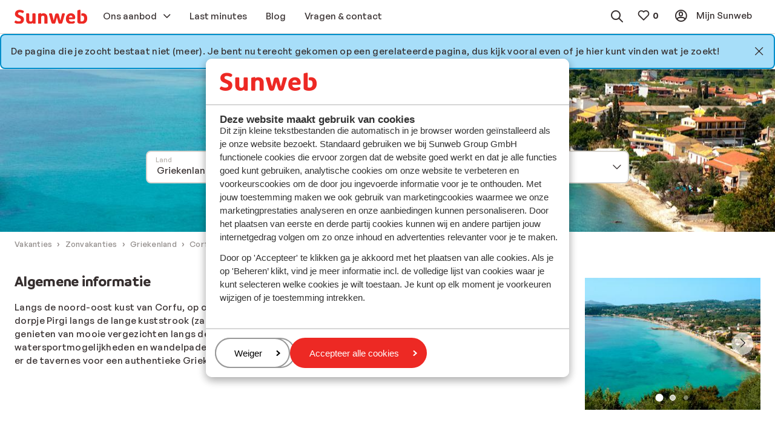

--- FILE ---
content_type: text/html; charset=utf-8
request_url: https://www.sunweb.nl/vakantie/griekenland/corfu/ipsos?PageNotFound=true
body_size: 38517
content:
<!DOCTYPE html><html lang="nl"><head><script type="text/javascript">
;window.NREUM||(NREUM={});NREUM.init={distributed_tracing:{enabled:true},privacy:{cookies_enabled:true},ajax:{deny_list:["bam.nr-data.net"]}};

;NREUM.loader_config={accountID:"815571",trustKey:"815571",agentID:"144427301",licenseKey:"NRBR-2847af3845eec803734",applicationID:"138116895"};
;NREUM.info={beacon:"bam.nr-data.net",errorBeacon:"bam.nr-data.net",licenseKey:"NRBR-2847af3845eec803734",applicationID:"138116895",sa:1};
;/*! For license information please see nr-loader-spa-1.251.1.min.js.LICENSE.txt */
(()=>{var e,t,r={234:(e,t,r)=>{"use strict";r.d(t,{P_:()=>m,Mt:()=>b,C5:()=>s,DL:()=>w,OP:()=>D,lF:()=>O,Yu:()=>E,Dg:()=>v,CX:()=>c,GE:()=>x,sU:()=>N});var n=r(8632),i=r(9567);const o={beacon:n.ce.beacon,errorBeacon:n.ce.errorBeacon,licenseKey:void 0,applicationID:void 0,sa:void 0,queueTime:void 0,applicationTime:void 0,ttGuid:void 0,user:void 0,account:void 0,product:void 0,extra:void 0,jsAttributes:{},userAttributes:void 0,atts:void 0,transactionName:void 0,tNamePlain:void 0},a={};function s(e){if(!e)throw new Error("All info objects require an agent identifier!");if(!a[e])throw new Error("Info for ".concat(e," was never set"));return a[e]}function c(e,t){if(!e)throw new Error("All info objects require an agent identifier!");a[e]=(0,i.D)(t,o);const r=(0,n.ek)(e);r&&(r.info=a[e])}const u=e=>{if(!e||"string"!=typeof e)return!1;try{document.createDocumentFragment().querySelector(e)}catch{return!1}return!0};var d=r(7056),l=r(50);const f="[data-nr-mask]",h=()=>{const e={mask_selector:"*",block_selector:"[data-nr-block]",mask_input_options:{color:!1,date:!1,"datetime-local":!1,email:!1,month:!1,number:!1,range:!1,search:!1,tel:!1,text:!1,time:!1,url:!1,week:!1,textarea:!1,select:!1,password:!0}};return{feature_flags:[],proxy:{assets:void 0,beacon:void 0},privacy:{cookies_enabled:!0},ajax:{deny_list:void 0,block_internal:!0,enabled:!0,harvestTimeSeconds:10,autoStart:!0},distributed_tracing:{enabled:void 0,exclude_newrelic_header:void 0,cors_use_newrelic_header:void 0,cors_use_tracecontext_headers:void 0,allowed_origins:void 0},session:{domain:void 0,expiresMs:d.oD,inactiveMs:d.Hb},ssl:void 0,obfuscate:void 0,jserrors:{enabled:!0,harvestTimeSeconds:10,autoStart:!0},metrics:{enabled:!0,autoStart:!0},page_action:{enabled:!0,harvestTimeSeconds:30,autoStart:!0},page_view_event:{enabled:!0,autoStart:!0},page_view_timing:{enabled:!0,harvestTimeSeconds:30,long_task:!1,autoStart:!0},session_trace:{enabled:!0,harvestTimeSeconds:10,autoStart:!0},harvest:{tooManyRequestsDelay:60},session_replay:{autoStart:!0,enabled:!1,harvestTimeSeconds:60,sampling_rate:50,error_sampling_rate:50,collect_fonts:!1,inline_images:!1,inline_stylesheet:!0,mask_all_inputs:!0,get mask_text_selector(){return e.mask_selector},set mask_text_selector(t){u(t)?e.mask_selector="".concat(t,",").concat(f):""===t||null===t?e.mask_selector=f:(0,l.Z)("An invalid session_replay.mask_selector was provided. '*' will be used.",t)},get block_class(){return"nr-block"},get ignore_class(){return"nr-ignore"},get mask_text_class(){return"nr-mask"},get block_selector(){return e.block_selector},set block_selector(t){u(t)?e.block_selector+=",".concat(t):""!==t&&(0,l.Z)("An invalid session_replay.block_selector was provided and will not be used",t)},get mask_input_options(){return e.mask_input_options},set mask_input_options(t){t&&"object"==typeof t?e.mask_input_options={...t,password:!0}:(0,l.Z)("An invalid session_replay.mask_input_option was provided and will not be used",t)}},spa:{enabled:!0,harvestTimeSeconds:10,autoStart:!0}}},p={},g="All configuration objects require an agent identifier!";function m(e){if(!e)throw new Error(g);if(!p[e])throw new Error("Configuration for ".concat(e," was never set"));return p[e]}function v(e,t){if(!e)throw new Error(g);p[e]=(0,i.D)(t,h());const r=(0,n.ek)(e);r&&(r.init=p[e])}function b(e,t){if(!e)throw new Error(g);var r=m(e);if(r){for(var n=t.split("."),i=0;i<n.length-1;i++)if("object"!=typeof(r=r[n[i]]))return;r=r[n[n.length-1]]}return r}const y={accountID:void 0,trustKey:void 0,agentID:void 0,licenseKey:void 0,applicationID:void 0,xpid:void 0},A={};function w(e){if(!e)throw new Error("All loader-config objects require an agent identifier!");if(!A[e])throw new Error("LoaderConfig for ".concat(e," was never set"));return A[e]}function x(e,t){if(!e)throw new Error("All loader-config objects require an agent identifier!");A[e]=(0,i.D)(t,y);const r=(0,n.ek)(e);r&&(r.loader_config=A[e])}const E=(0,n.mF)().o;var _=r(385),T=r(6818);const S={buildEnv:T.Re,customTransaction:void 0,disabled:!1,distMethod:T.gF,isolatedBacklog:!1,loaderType:void 0,maxBytes:3e4,offset:Math.floor(_._A?.performance?.timeOrigin||_._A?.performance?.timing?.navigationStart||Date.now()),onerror:void 0,origin:""+_._A.location,ptid:void 0,releaseIds:{},session:void 0,xhrWrappable:"function"==typeof _._A.XMLHttpRequest?.prototype?.addEventListener,version:T.q4,denyList:void 0},R={};function D(e){if(!e)throw new Error("All runtime objects require an agent identifier!");if(!R[e])throw new Error("Runtime for ".concat(e," was never set"));return R[e]}function N(e,t){if(!e)throw new Error("All runtime objects require an agent identifier!");R[e]=(0,i.D)(t,S);const r=(0,n.ek)(e);r&&(r.runtime=R[e])}function O(e){return function(e){try{const t=s(e);return!!t.licenseKey&&!!t.errorBeacon&&!!t.applicationID}catch(e){return!1}}(e)}},9567:(e,t,r)=>{"use strict";r.d(t,{D:()=>i});var n=r(50);function i(e,t){try{if(!e||"object"!=typeof e)return(0,n.Z)("Setting a Configurable requires an object as input");if(!t||"object"!=typeof t)return(0,n.Z)("Setting a Configurable requires a model to set its initial properties");const r=Object.create(Object.getPrototypeOf(t),Object.getOwnPropertyDescriptors(t)),o=0===Object.keys(r).length?e:r;for(let a in o)if(void 0!==e[a])try{Array.isArray(e[a])&&Array.isArray(t[a])?r[a]=Array.from(new Set([...e[a],...t[a]])):"object"==typeof e[a]&&"object"==typeof t[a]?r[a]=i(e[a],t[a]):r[a]=e[a]}catch(e){(0,n.Z)("An error occurred while setting a property of a Configurable",e)}return r}catch(e){(0,n.Z)("An error occured while setting a Configurable",e)}}},6818:(e,t,r)=>{"use strict";r.d(t,{Re:()=>i,gF:()=>o,lF:()=>a,q4:()=>n});const n="1.251.1",i="PROD",o="CDN",a="2.0.0-alpha.11"},385:(e,t,r)=>{"use strict";r.d(t,{FN:()=>c,IF:()=>l,LW:()=>a,Nk:()=>h,Tt:()=>u,_A:()=>o,cv:()=>p,iS:()=>s,il:()=>n,ux:()=>d,v6:()=>i,w1:()=>f});const n="undefined"!=typeof window&&!!window.document,i="undefined"!=typeof WorkerGlobalScope&&("undefined"!=typeof self&&self instanceof WorkerGlobalScope&&self.navigator instanceof WorkerNavigator||"undefined"!=typeof globalThis&&globalThis instanceof WorkerGlobalScope&&globalThis.navigator instanceof WorkerNavigator),o=n?window:"undefined"!=typeof WorkerGlobalScope&&("undefined"!=typeof self&&self instanceof WorkerGlobalScope&&self||"undefined"!=typeof globalThis&&globalThis instanceof WorkerGlobalScope&&globalThis),a="complete"===o?.document?.readyState,s=Boolean("hidden"===o?.document?.visibilityState),c=""+o?.location,u=/iPad|iPhone|iPod/.test(o.navigator?.userAgent),d=u&&"undefined"==typeof SharedWorker,l=(()=>{const e=o.navigator?.userAgent?.match(/Firefox[/\s](\d+\.\d+)/);return Array.isArray(e)&&e.length>=2?+e[1]:0})(),f=Boolean(n&&window.document.documentMode),h=!!o.navigator?.sendBeacon,p=Math.floor(o?.performance?.timeOrigin||o?.performance?.timing?.navigationStart||Date.now())},1117:(e,t,r)=>{"use strict";r.d(t,{w:()=>o});var n=r(50);const i={agentIdentifier:"",ee:void 0};class o{constructor(e){try{if("object"!=typeof e)return(0,n.Z)("shared context requires an object as input");this.sharedContext={},Object.assign(this.sharedContext,i),Object.entries(e).forEach((e=>{let[t,r]=e;Object.keys(i).includes(t)&&(this.sharedContext[t]=r)}))}catch(e){(0,n.Z)("An error occured while setting SharedContext",e)}}}},8e3:(e,t,r)=>{"use strict";r.d(t,{L:()=>d,R:()=>c});var n=r(8325),i=r(1284),o=r(4322),a=r(3325);const s={};function c(e,t){const r={staged:!1,priority:a.p[t]||0};u(e),s[e].get(t)||s[e].set(t,r)}function u(e){e&&(s[e]||(s[e]=new Map))}function d(){let e=arguments.length>0&&void 0!==arguments[0]?arguments[0]:"",t=arguments.length>1&&void 0!==arguments[1]?arguments[1]:"feature";if(u(e),!e||!s[e].get(t))return a(t);s[e].get(t).staged=!0;const r=[...s[e]];function a(t){const r=e?n.ee.get(e):n.ee,a=o.X.handlers;if(r.backlog&&a){var s=r.backlog[t],c=a[t];if(c){for(var u=0;s&&u<s.length;++u)l(s[u],c);(0,i.D)(c,(function(e,t){(0,i.D)(t,(function(t,r){r[0].on(e,r[1])}))}))}delete a[t],r.backlog[t]=null,r.emit("drain-"+t,[])}}r.every((e=>{let[t,r]=e;return r.staged}))&&(r.sort(((e,t)=>e[1].priority-t[1].priority)),r.forEach((t=>{let[r]=t;s[e].delete(r),a(r)})))}function l(e,t){var r=e[1];(0,i.D)(t[r],(function(t,r){var n=e[0];if(r[0]===n){var i=r[1],o=e[3],a=e[2];i.apply(o,a)}}))}},8325:(e,t,r)=>{"use strict";r.d(t,{A:()=>c,ee:()=>u});var n=r(8632),i=r(2210),o=r(234);class a{constructor(e){this.contextId=e}}var s=r(3117);const c="nr@context:".concat(s.a),u=function e(t,r){var n={},s={},d={},f=!1;try{f=16===r.length&&(0,o.OP)(r).isolatedBacklog}catch(e){}var h={on:g,addEventListener:g,removeEventListener:function(e,t){var r=n[e];if(!r)return;for(var i=0;i<r.length;i++)r[i]===t&&r.splice(i,1)},emit:function(e,r,n,i,o){!1!==o&&(o=!0);if(u.aborted&&!i)return;t&&o&&t.emit(e,r,n);for(var a=p(n),c=m(e),d=c.length,l=0;l<d;l++)c[l].apply(a,r);var f=b()[s[e]];f&&f.push([h,e,r,a]);return a},get:v,listeners:m,context:p,buffer:function(e,t){const r=b();if(t=t||"feature",h.aborted)return;Object.entries(e||{}).forEach((e=>{let[n,i]=e;s[i]=t,t in r||(r[t]=[])}))},abort:l,aborted:!1,isBuffering:function(e){return!!b()[s[e]]},debugId:r,backlog:f?{}:t&&"object"==typeof t.backlog?t.backlog:{}};return h;function p(e){return e&&e instanceof a?e:e?(0,i.X)(e,c,(()=>new a(c))):new a(c)}function g(e,t){n[e]=m(e).concat(t)}function m(e){return n[e]||[]}function v(t){return d[t]=d[t]||e(h,t)}function b(){return h.backlog}}(void 0,"globalEE"),d=(0,n.fP)();function l(){u.aborted=!0,u.backlog={}}d.ee||(d.ee=u)},5546:(e,t,r)=>{"use strict";r.d(t,{E:()=>n,p:()=>i});var n=r(8325).ee.get("handle");function i(e,t,r,i,o){o?(o.buffer([e],i),o.emit(e,t,r)):(n.buffer([e],i),n.emit(e,t,r))}},4322:(e,t,r)=>{"use strict";r.d(t,{X:()=>o});var n=r(5546);o.on=a;var i=o.handlers={};function o(e,t,r,o){a(o||n.E,i,e,t,r)}function a(e,t,r,i,o){o||(o="feature"),e||(e=n.E);var a=t[o]=t[o]||{};(a[r]=a[r]||[]).push([e,i])}},3239:(e,t,r)=>{"use strict";r.d(t,{bP:()=>s,iz:()=>c,m$:()=>a});var n=r(385);let i=!1,o=!1;try{const e={get passive(){return i=!0,!1},get signal(){return o=!0,!1}};n._A.addEventListener("test",null,e),n._A.removeEventListener("test",null,e)}catch(e){}function a(e,t){return i||o?{capture:!!e,passive:i,signal:t}:!!e}function s(e,t){let r=arguments.length>2&&void 0!==arguments[2]&&arguments[2],n=arguments.length>3?arguments[3]:void 0;window.addEventListener(e,t,a(r,n))}function c(e,t){let r=arguments.length>2&&void 0!==arguments[2]&&arguments[2],n=arguments.length>3?arguments[3]:void 0;document.addEventListener(e,t,a(r,n))}},3117:(e,t,r)=>{"use strict";r.d(t,{a:()=>n});const n=(0,r(4402).Rl)()},4402:(e,t,r)=>{"use strict";r.d(t,{Ht:()=>u,M:()=>c,Rl:()=>a,ky:()=>s});var n=r(385);const i="xxxxxxxx-xxxx-4xxx-yxxx-xxxxxxxxxxxx";function o(e,t){return e?15&e[t]:16*Math.random()|0}function a(){const e=n._A?.crypto||n._A?.msCrypto;let t,r=0;return e&&e.getRandomValues&&(t=e.getRandomValues(new Uint8Array(30))),i.split("").map((e=>"x"===e?o(t,r++).toString(16):"y"===e?(3&o()|8).toString(16):e)).join("")}function s(e){const t=n._A?.crypto||n._A?.msCrypto;let r,i=0;t&&t.getRandomValues&&(r=t.getRandomValues(new Uint8Array(e)));const a=[];for(var s=0;s<e;s++)a.push(o(r,i++).toString(16));return a.join("")}function c(){return s(16)}function u(){return s(32)}},7056:(e,t,r)=>{"use strict";r.d(t,{Bq:()=>n,Hb:()=>o,IK:()=>c,oD:()=>i,uT:()=>s,wO:()=>a});const n="NRBA",i=144e5,o=18e5,a={PAUSE:"session-pause",RESET:"session-reset",RESUME:"session-resume",UPDATE:"session-update"},s={SAME_TAB:"same-tab",CROSS_TAB:"cross-tab"},c={OFF:0,FULL:1,ERROR:2}},7894:(e,t,r)=>{"use strict";function n(){return Math.round(performance.now())}r.d(t,{z:()=>n})},7243:(e,t,r)=>{"use strict";r.d(t,{e:()=>i});var n=r(385);function i(e){if(0===(e||"").indexOf("data:"))return{protocol:"data"};try{const t=new URL(e,location.href),r={port:t.port,hostname:t.hostname,pathname:t.pathname,search:t.search,protocol:t.protocol.slice(0,t.protocol.indexOf(":")),sameOrigin:t.protocol===n._A?.location?.protocol&&t.host===n._A?.location?.host};return r.port&&""!==r.port||("http:"===t.protocol&&(r.port="80"),"https:"===t.protocol&&(r.port="443")),r.pathname&&""!==r.pathname?r.pathname.startsWith("/")||(r.pathname="/".concat(r.pathname)):r.pathname="/",r}catch(e){return{}}}},50:(e,t,r)=>{"use strict";function n(e,t){"function"==typeof console.warn&&(console.warn("New Relic: ".concat(e)),t&&console.warn(t))}r.d(t,{Z:()=>n})},2825:(e,t,r)=>{"use strict";r.d(t,{N:()=>d,T:()=>l});var n=r(8325),i=r(5546),o=r(3325),a=r(385);const s="newrelic";const c={stn:[o.D.sessionTrace],err:[o.D.jserrors,o.D.metrics],ins:[o.D.pageAction],spa:[o.D.spa],sr:[o.D.sessionReplay,o.D.sessionTrace]},u=new Set;function d(e,t){const r=n.ee.get(t);e&&"object"==typeof e&&(u.has(t)||(Object.entries(e).forEach((e=>{let[t,n]=e;c[t]?c[t].forEach((e=>{n?(0,i.p)("feat-"+t,[],void 0,e,r):(0,i.p)("block-"+t,[],void 0,e,r),(0,i.p)("rumresp-"+t,[Boolean(n)],void 0,e,r)})):n&&(0,i.p)("feat-"+t,[],void 0,void 0,r),l[t]=Boolean(n)})),Object.keys(c).forEach((e=>{void 0===l[e]&&(c[e]?.forEach((t=>(0,i.p)("rumresp-"+e,[!1],void 0,t,r))),l[e]=!1)})),u.add(t),function(){let e=arguments.length>0&&void 0!==arguments[0]?arguments[0]:{};try{a._A.dispatchEvent(new CustomEvent(s,{detail:e}))}catch(e){}}({loaded:!0})))}const l={}},2210:(e,t,r)=>{"use strict";r.d(t,{X:()=>i});var n=Object.prototype.hasOwnProperty;function i(e,t,r){if(n.call(e,t))return e[t];var i=r();if(Object.defineProperty&&Object.keys)try{return Object.defineProperty(e,t,{value:i,writable:!0,enumerable:!1}),i}catch(e){}return e[t]=i,i}},1284:(e,t,r)=>{"use strict";r.d(t,{D:()=>n});const n=(e,t)=>Object.entries(e||{}).map((e=>{let[r,n]=e;return t(r,n)}))},4351:(e,t,r)=>{"use strict";r.d(t,{P:()=>o});var n=r(8325);const i=()=>{const e=new WeakSet;return(t,r)=>{if("object"==typeof r&&null!==r){if(e.has(r))return;e.add(r)}return r}};function o(e){try{return JSON.stringify(e,i())}catch(e){try{n.ee.emit("internal-error",[e])}catch(e){}}}},3960:(e,t,r)=>{"use strict";r.d(t,{KB:()=>a,b2:()=>o});var n=r(3239);function i(){return"undefined"==typeof document||"complete"===document.readyState}function o(e,t){if(i())return e();(0,n.bP)("load",e,t)}function a(e){if(i())return e();(0,n.iz)("DOMContentLoaded",e)}},8632:(e,t,r)=>{"use strict";r.d(t,{EZ:()=>d,ce:()=>o,ek:()=>u,fP:()=>a,gG:()=>l,h5:()=>c,mF:()=>s});var n=r(7894),i=r(385);const o={beacon:"bam.nr-data.net",errorBeacon:"bam.nr-data.net"};function a(){return i._A.NREUM||(i._A.NREUM={}),void 0===i._A.newrelic&&(i._A.newrelic=i._A.NREUM),i._A.NREUM}function s(){let e=a();return e.o||(e.o={ST:i._A.setTimeout,SI:i._A.setImmediate,CT:i._A.clearTimeout,XHR:i._A.XMLHttpRequest,REQ:i._A.Request,EV:i._A.Event,PR:i._A.Promise,MO:i._A.MutationObserver,FETCH:i._A.fetch}),e}function c(e,t){let r=a();r.initializedAgents??={},t.initializedAt={ms:(0,n.z)(),date:new Date},r.initializedAgents[e]=t}function u(e){let t=a();return t.initializedAgents?.[e]}function d(e,t){a()[e]=t}function l(){return function(){let e=a();const t=e.info||{};e.info={beacon:o.beacon,errorBeacon:o.errorBeacon,...t}}(),function(){let e=a();const t=e.init||{};e.init={...t}}(),s(),function(){let e=a();const t=e.loader_config||{};e.loader_config={...t}}(),a()}},7956:(e,t,r)=>{"use strict";r.d(t,{N:()=>i});var n=r(3239);function i(e){let t=arguments.length>1&&void 0!==arguments[1]&&arguments[1],r=arguments.length>2?arguments[2]:void 0,i=arguments.length>3?arguments[3]:void 0;(0,n.iz)("visibilitychange",(function(){if(t)return void("hidden"===document.visibilityState&&e());e(document.visibilityState)}),r,i)}},1214:(e,t,r)=>{"use strict";r.d(t,{em:()=>b,u5:()=>R,QU:()=>O,_L:()=>C,Gm:()=>M,Lg:()=>L,BV:()=>Z,Kf:()=>Y});var n=r(8325),i=r(3117);const o="nr@original:".concat(i.a);var a=Object.prototype.hasOwnProperty,s=!1;function c(e,t){return e||(e=n.ee),r.inPlace=function(e,t,n,i,o){n||(n="");const a="-"===n.charAt(0);for(let s=0;s<t.length;s++){const c=t[s],u=e[c];d(u)||(e[c]=r(u,a?c+n:n,i,c,o))}},r.flag=o,r;function r(t,r,n,s,c){return d(t)?t:(r||(r=""),nrWrapper[o]=t,function(e,t,r){if(Object.defineProperty&&Object.keys)try{return Object.keys(e).forEach((function(r){Object.defineProperty(t,r,{get:function(){return e[r]},set:function(t){return e[r]=t,t}})})),t}catch(e){u([e],r)}for(var n in e)a.call(e,n)&&(t[n]=e[n])}(t,nrWrapper,e),nrWrapper);function nrWrapper(){var o,a,d,l;try{a=this,o=[...arguments],d="function"==typeof n?n(o,a):n||{}}catch(t){u([t,"",[o,a,s],d],e)}i(r+"start",[o,a,s],d,c);try{return l=t.apply(a,o)}catch(e){throw i(r+"err",[o,a,e],d,c),e}finally{i(r+"end",[o,a,l],d,c)}}}function i(r,n,i,o){if(!s||t){var a=s;s=!0;try{e.emit(r,n,i,t,o)}catch(t){u([t,r,n,i],e)}s=a}}}function u(e,t){t||(t=n.ee);try{t.emit("internal-error",e)}catch(e){}}function d(e){return!(e&&"function"==typeof e&&e.apply&&!e[o])}var l=r(2210),f=r(385);const h={},p=f._A.XMLHttpRequest,g="addEventListener",m="removeEventListener",v="nr@wrapped:".concat(n.A);function b(e){var t=function(e){return(e||n.ee).get("events")}(e);if(h[t.debugId]++)return t;h[t.debugId]=1;var r=c(t,!0);function i(e){r.inPlace(e,[g,m],"-",o)}function o(e,t){return e[1]}return"getPrototypeOf"in Object&&(f.il&&y(document,i),y(f._A,i),y(p.prototype,i)),t.on(g+"-start",(function(e,t){var n=e[1];if(null!==n&&("function"==typeof n||"object"==typeof n)){var i=(0,l.X)(n,v,(function(){var e={object:function(){if("function"!=typeof n.handleEvent)return;return n.handleEvent.apply(n,arguments)},function:n}[typeof n];return e?r(e,"fn-",null,e.name||"anonymous"):n}));this.wrapped=e[1]=i}})),t.on(m+"-start",(function(e){e[1]=this.wrapped||e[1]})),t}function y(e,t){let r=e;for(;"object"==typeof r&&!Object.prototype.hasOwnProperty.call(r,g);)r=Object.getPrototypeOf(r);for(var n=arguments.length,i=new Array(n>2?n-2:0),o=2;o<n;o++)i[o-2]=arguments[o];r&&t(r,...i)}var A="fetch-",w=A+"body-",x=["arrayBuffer","blob","json","text","formData"],E=f._A.Request,_=f._A.Response,T="prototype";const S={};function R(e){const t=function(e){return(e||n.ee).get("fetch")}(e);if(!(E&&_&&f._A.fetch))return t;if(S[t.debugId]++)return t;function r(e,r,i){var o=e[r];"function"==typeof o&&(e[r]=function(){var e,r=[...arguments],a={};t.emit(i+"before-start",[r],a),a[n.A]&&a[n.A].dt&&(e=a[n.A].dt);var s=o.apply(this,r);return t.emit(i+"start",[r,e],s),s.then((function(e){return t.emit(i+"end",[null,e],s),e}),(function(e){throw t.emit(i+"end",[e],s),e}))})}return S[t.debugId]=1,x.forEach((e=>{r(E[T],e,w),r(_[T],e,w)})),r(f._A,"fetch",A),t.on(A+"end",(function(e,r){var n=this;if(r){var i=r.headers.get("content-length");null!==i&&(n.rxSize=i),t.emit(A+"done",[null,r],n)}else t.emit(A+"done",[e],n)})),t}const D={},N=["pushState","replaceState"];function O(e){const t=function(e){return(e||n.ee).get("history")}(e);return!f.il||D[t.debugId]++||(D[t.debugId]=1,c(t).inPlace(window.history,N,"-")),t}var I=r(3239);const j={},P=["appendChild","insertBefore","replaceChild"];function C(e){const t=function(e){return(e||n.ee).get("jsonp")}(e);if(!f.il||j[t.debugId])return t;j[t.debugId]=!0;var r=c(t),i=/[?&](?:callback|cb)=([^&#]+)/,o=/(.*)\.([^.]+)/,a=/^(\w+)(\.|$)(.*)$/;function s(e,t){if(!e)return t;const r=e.match(a),n=r[1];return s(r[3],t[n])}return r.inPlace(Node.prototype,P,"dom-"),t.on("dom-start",(function(e){!function(e){if(!e||"string"!=typeof e.nodeName||"script"!==e.nodeName.toLowerCase())return;if("function"!=typeof e.addEventListener)return;var n=(a=e.src,c=a.match(i),c?c[1]:null);var a,c;if(!n)return;var u=function(e){var t=e.match(o);if(t&&t.length>=3)return{key:t[2],parent:s(t[1],window)};return{key:e,parent:window}}(n);if("function"!=typeof u.parent[u.key])return;var d={};function l(){t.emit("jsonp-end",[],d),e.removeEventListener("load",l,(0,I.m$)(!1)),e.removeEventListener("error",f,(0,I.m$)(!1))}function f(){t.emit("jsonp-error",[],d),t.emit("jsonp-end",[],d),e.removeEventListener("load",l,(0,I.m$)(!1)),e.removeEventListener("error",f,(0,I.m$)(!1))}r.inPlace(u.parent,[u.key],"cb-",d),e.addEventListener("load",l,(0,I.m$)(!1)),e.addEventListener("error",f,(0,I.m$)(!1)),t.emit("new-jsonp",[e.src],d)}(e[0])})),t}const k={};function M(e){const t=function(e){return(e||n.ee).get("mutation")}(e);if(!f.il||k[t.debugId])return t;k[t.debugId]=!0;var r=c(t),i=f._A.MutationObserver;return i&&(window.MutationObserver=function(e){return this instanceof i?new i(r(e,"fn-")):i.apply(this,arguments)},MutationObserver.prototype=i.prototype),t}const H={};function L(e){const t=function(e){return(e||n.ee).get("promise")}(e);if(H[t.debugId])return t;H[t.debugId]=!0;var r=t.context,i=c(t),a=f._A.Promise;return a&&function(){function e(r){var n=t.context(),o=i(r,"executor-",n,null,!1);const s=Reflect.construct(a,[o],e);return t.context(s).getCtx=function(){return n},s}f._A.Promise=e,Object.defineProperty(e,"name",{value:"Promise"}),e.toString=function(){return a.toString()},Object.setPrototypeOf(e,a),["all","race"].forEach((function(r){const n=a[r];e[r]=function(e){let i=!1;[...e||[]].forEach((e=>{this.resolve(e).then(a("all"===r),a(!1))}));const o=n.apply(this,arguments);return o;function a(e){return function(){t.emit("propagate",[null,!i],o,!1,!1),i=i||!e}}}})),["resolve","reject"].forEach((function(r){const n=a[r];e[r]=function(e){const r=n.apply(this,arguments);return e!==r&&t.emit("propagate",[e,!0],r,!1,!1),r}})),e.prototype=a.prototype;const n=a.prototype.then;a.prototype.then=function(){var e=this,o=r(e);o.promise=e;for(var a=arguments.length,s=new Array(a),c=0;c<a;c++)s[c]=arguments[c];s[0]=i(s[0],"cb-",o,null,!1),s[1]=i(s[1],"cb-",o,null,!1);const u=n.apply(this,s);return o.nextPromise=u,t.emit("propagate",[e,!0],u,!1,!1),u},a.prototype.then[o]=n,t.on("executor-start",(function(e){e[0]=i(e[0],"resolve-",this,null,!1),e[1]=i(e[1],"resolve-",this,null,!1)})),t.on("executor-err",(function(e,t,r){e[1](r)})),t.on("cb-end",(function(e,r,n){t.emit("propagate",[n,!0],this.nextPromise,!1,!1)})),t.on("propagate",(function(e,r,n){this.getCtx&&!r||(this.getCtx=function(){if(e instanceof Promise)var r=t.context(e);return r&&r.getCtx?r.getCtx():this})}))}(),t}const z={},F="setTimeout",B="setInterval",U="clearTimeout",V="-start",q="-",G=[F,"setImmediate",B,U,"clearImmediate"];function Z(e){const t=function(e){return(e||n.ee).get("timer")}(e);if(z[t.debugId]++)return t;z[t.debugId]=1;var r=c(t);return r.inPlace(f._A,G.slice(0,2),F+q),r.inPlace(f._A,G.slice(2,3),B+q),r.inPlace(f._A,G.slice(3),U+q),t.on(B+V,(function(e,t,n){e[0]=r(e[0],"fn-",null,n)})),t.on(F+V,(function(e,t,n){this.method=n,this.timerDuration=isNaN(e[1])?0:+e[1],e[0]=r(e[0],"fn-",this,n)})),t}var W=r(50);const X={},K=["open","send"];function Y(e){var t=e||n.ee;const r=function(e){return(e||n.ee).get("xhr")}(t);if(X[r.debugId]++)return r;X[r.debugId]=1,b(t);var i=c(r),o=f._A.XMLHttpRequest,a=f._A.MutationObserver,s=f._A.Promise,u=f._A.setInterval,d="readystatechange",l=["onload","onerror","onabort","onloadstart","onloadend","onprogress","ontimeout"],h=[],p=f._A.XMLHttpRequest=function(e){const t=new o(e),n=r.context(t);try{r.emit("new-xhr",[t],n),t.addEventListener(d,(a=n,function(){var e=this;e.readyState>3&&!a.resolved&&(a.resolved=!0,r.emit("xhr-resolved",[],e)),i.inPlace(e,l,"fn-",w)}),(0,I.m$)(!1))}catch(e){(0,W.Z)("An error occurred while intercepting XHR",e);try{r.emit("internal-error",[e])}catch(e){}}var a;return t};function g(e,t){i.inPlace(t,["onreadystatechange"],"fn-",w)}if(function(e,t){for(var r in e)t[r]=e[r]}(o,p),p.prototype=o.prototype,i.inPlace(p.prototype,K,"-xhr-",w),r.on("send-xhr-start",(function(e,t){g(e,t),function(e){h.push(e),a&&(m?m.then(A):u?u(A):(v=-v,y.data=v))}(t)})),r.on("open-xhr-start",g),a){var m=s&&s.resolve();if(!u&&!s){var v=1,y=document.createTextNode(v);new a(A).observe(y,{characterData:!0})}}else t.on("fn-end",(function(e){e[0]&&e[0].type===d||A()}));function A(){for(var e=0;e<h.length;e++)g(0,h[e]);h.length&&(h=[])}function w(e,t){return t}return r}},7825:(e,t,r)=>{"use strict";r.d(t,{t:()=>n});const n=r(3325).D.ajax},6660:(e,t,r)=>{"use strict";r.d(t,{t:()=>n});const n=r(3325).D.jserrors},3081:(e,t,r)=>{"use strict";r.d(t,{gF:()=>o,mY:()=>i,t9:()=>n,vz:()=>s,xS:()=>a});const n=r(3325).D.metrics,i="sm",o="cm",a="storeSupportabilityMetrics",s="storeEventMetrics"},4649:(e,t,r)=>{"use strict";r.d(t,{t:()=>n});const n=r(3325).D.pageAction},7633:(e,t,r)=>{"use strict";r.d(t,{t:()=>n});const n=r(3325).D.pageViewEvent},9251:(e,t,r)=>{"use strict";r.d(t,{t:()=>n});const n=r(3325).D.pageViewTiming},7144:(e,t,r)=>{"use strict";r.d(t,{J0:()=>l,Mi:()=>d,Vb:()=>o,Ye:()=>s,fm:()=>c,i9:()=>a,t9:()=>i,u0:()=>u});var n=r(7056);const i=r(3325).D.sessionReplay,o=.12,a={DomContentLoaded:0,Load:1,FullSnapshot:2,IncrementalSnapshot:3,Meta:4,Custom:5},s=1e6,c=64e3,u={[n.IK.ERROR]:15e3,[n.IK.FULL]:3e5,[n.IK.OFF]:0},d={RESET:{message:"Session was reset",sm:"Reset"},IMPORT:{message:"Recorder failed to import",sm:"Import"},TOO_MANY:{message:"429: Too Many Requests",sm:"Too-Many"},TOO_BIG:{message:"Payload was too large",sm:"Too-Big"},CROSS_TAB:{message:"Session Entity was set to OFF on another tab",sm:"Cross-Tab"},ENTITLEMENTS:{message:"Session Replay is not allowed and will not be started",sm:"Entitlement"}},l=5e3},3614:(e,t,r)=>{"use strict";r.d(t,{BST_RESOURCE:()=>i,END:()=>s,FEATURE_NAME:()=>n,FN_END:()=>u,FN_START:()=>c,PUSH_STATE:()=>d,RESOURCE:()=>o,START:()=>a});const n=r(3325).D.sessionTrace,i="bstResource",o="resource",a="-start",s="-end",c="fn"+a,u="fn"+s,d="pushState"},7836:(e,t,r)=>{"use strict";r.d(t,{BODY:()=>x,CB_END:()=>E,CB_START:()=>u,END:()=>w,FEATURE_NAME:()=>i,FETCH:()=>T,FETCH_BODY:()=>v,FETCH_DONE:()=>m,FETCH_START:()=>g,FN_END:()=>c,FN_START:()=>s,INTERACTION:()=>f,INTERACTION_API:()=>d,INTERACTION_EVENTS:()=>o,JSONP_END:()=>b,JSONP_NODE:()=>p,JS_TIME:()=>_,MAX_TIMER_BUDGET:()=>a,REMAINING:()=>l,SPA_NODE:()=>h,START:()=>A,originalSetTimeout:()=>y});var n=r(234);const i=r(3325).D.spa,o=["click","submit","keypress","keydown","keyup","change"],a=999,s="fn-start",c="fn-end",u="cb-start",d="api-ixn-",l="remaining",f="interaction",h="spaNode",p="jsonpNode",g="fetch-start",m="fetch-done",v="fetch-body-",b="jsonp-end",y=n.Yu.ST,A="-start",w="-end",x="-body",E="cb"+w,_="jsTime",T="fetch"},5938:(e,t,r)=>{"use strict";r.d(t,{W:()=>i});var n=r(8325);class i{constructor(e,t,r){this.agentIdentifier=e,this.aggregator=t,this.ee=n.ee.get(e),this.featureName=r,this.blocked=!1}}},7530:(e,t,r)=>{"use strict";r.d(t,{j:()=>b});var n=r(3325),i=r(234),o=r(5546),a=r(8325),s=r(7894),c=r(8e3),u=r(3960),d=r(385),l=r(50),f=r(3081),h=r(8632);function p(){const e=(0,h.gG)();["setErrorHandler","finished","addToTrace","addRelease","addPageAction","setCurrentRouteName","setPageViewName","setCustomAttribute","interaction","noticeError","setUserId","setApplicationVersion","start","recordReplay","pauseReplay"].forEach((t=>{e[t]=function(){for(var r=arguments.length,n=new Array(r),i=0;i<r;i++)n[i]=arguments[i];return function(t){for(var r=arguments.length,n=new Array(r>1?r-1:0),i=1;i<r;i++)n[i-1]=arguments[i];let o=[];return Object.values(e.initializedAgents).forEach((e=>{e.exposed&&e.api[t]&&o.push(e.api[t](...n))})),o.length>1?o:o[0]}(t,...n)}}))}var g=r(2825);const m=e=>{const t=e.startsWith("http");e+="/",r.p=t?e:"https://"+e};let v=!1;function b(e){let t=arguments.length>1&&void 0!==arguments[1]?arguments[1]:{},b=arguments.length>2?arguments[2]:void 0,y=arguments.length>3?arguments[3]:void 0,{init:A,info:w,loader_config:x,runtime:E={loaderType:b},exposed:_=!0}=t;const T=(0,h.gG)();w||(A=T.init,w=T.info,x=T.loader_config),(0,i.Dg)(e.agentIdentifier,A||{}),(0,i.GE)(e.agentIdentifier,x||{}),w.jsAttributes??={},d.v6&&(w.jsAttributes.isWorker=!0),(0,i.CX)(e.agentIdentifier,w);const S=(0,i.P_)(e.agentIdentifier),R=[w.beacon,w.errorBeacon];v||(S.proxy.assets&&(m(S.proxy.assets),R.push(S.proxy.assets)),S.proxy.beacon&&R.push(S.proxy.beacon),p(),(0,h.EZ)("activatedFeatures",g.T)),E.denyList=[...S.ajax.deny_list||[],...S.ajax.block_internal?R:[]],(0,i.sU)(e.agentIdentifier,E),void 0===e.api&&(e.api=function(e,t){t||(0,c.R)(e,"api");const h={};var p=a.ee.get(e),g=p.get("tracer"),m="api-",v=m+"ixn-";function b(t,r,n,o){const a=(0,i.C5)(e);return null===r?delete a.jsAttributes[t]:(0,i.CX)(e,{...a,jsAttributes:{...a.jsAttributes,[t]:r}}),w(m,n,!0,o||null===r?"session":void 0)(t,r)}function y(){}["setErrorHandler","finished","addToTrace","addRelease"].forEach((e=>{h[e]=w(m,e,!0,"api")})),h.addPageAction=w(m,"addPageAction",!0,n.D.pageAction),h.setCurrentRouteName=w(m,"routeName",!0,n.D.spa),h.setPageViewName=function(t,r){if("string"==typeof t)return"/"!==t.charAt(0)&&(t="/"+t),(0,i.OP)(e).customTransaction=(r||"http://custom.transaction")+t,w(m,"setPageViewName",!0)()},h.setCustomAttribute=function(e,t){let r=arguments.length>2&&void 0!==arguments[2]&&arguments[2];if("string"==typeof e){if(["string","number","boolean"].includes(typeof t)||null===t)return b(e,t,"setCustomAttribute",r);(0,l.Z)("Failed to execute setCustomAttribute.\nNon-null value must be a string, number or boolean type, but a type of <".concat(typeof t,"> was provided."))}else(0,l.Z)("Failed to execute setCustomAttribute.\nName must be a string type, but a type of <".concat(typeof e,"> was provided."))},h.setUserId=function(e){if("string"==typeof e||null===e)return b("enduser.id",e,"setUserId",!0);(0,l.Z)("Failed to execute setUserId.\nNon-null value must be a string type, but a type of <".concat(typeof e,"> was provided."))},h.setApplicationVersion=function(e){if("string"==typeof e||null===e)return b("application.version",e,"setApplicationVersion",!1);(0,l.Z)("Failed to execute setApplicationVersion. Expected <String | null>, but got <".concat(typeof e,">."))},h.start=e=>{try{const t=e?"defined":"undefined";(0,o.p)(f.xS,["API/start/".concat(t,"/called")],void 0,n.D.metrics,p);const r=Object.values(n.D);if(void 0===e)e=r;else{if((e=Array.isArray(e)&&e.length?e:[e]).some((e=>!r.includes(e))))return(0,l.Z)("Invalid feature name supplied. Acceptable feature names are: ".concat(r));e.includes(n.D.pageViewEvent)||e.push(n.D.pageViewEvent)}e.forEach((e=>{p.emit("".concat(e,"-opt-in"))}))}catch(e){(0,l.Z)("An unexpected issue occurred",e)}},h.recordReplay=function(){(0,o.p)(f.xS,["API/recordReplay/called"],void 0,n.D.metrics,p),(0,o.p)("recordReplay",[],void 0,n.D.sessionReplay,p)},h.pauseReplay=function(){(0,o.p)(f.xS,["API/pauseReplay/called"],void 0,n.D.metrics,p),(0,o.p)("pauseReplay",[],void 0,n.D.sessionReplay,p)},h.interaction=function(){return(new y).get()};var A=y.prototype={createTracer:function(e,t){var r={},i=this,a="function"==typeof t;return(0,o.p)(f.xS,["API/createTracer/called"],void 0,n.D.metrics,p),(0,o.p)(v+"tracer",[(0,s.z)(),e,r],i,n.D.spa,p),function(){if(g.emit((a?"":"no-")+"fn-start",[(0,s.z)(),i,a],r),a)try{return t.apply(this,arguments)}catch(e){throw g.emit("fn-err",[arguments,this,e],r),e}finally{g.emit("fn-end",[(0,s.z)()],r)}}}};function w(e,t,r,i){return function(){return(0,o.p)(f.xS,["API/"+t+"/called"],void 0,n.D.metrics,p),i&&(0,o.p)(e+t,[(0,s.z)(),...arguments],r?null:this,i,p),r?void 0:this}}function x(){r.e(111).then(r.bind(r,7438)).then((t=>{let{setAPI:r}=t;r(e),(0,c.L)(e,"api")})).catch((()=>(0,l.Z)("Downloading runtime APIs failed...")))}return["actionText","setName","setAttribute","save","ignore","onEnd","getContext","end","get"].forEach((e=>{A[e]=w(v,e,void 0,n.D.spa)})),h.noticeError=function(e,t){"string"==typeof e&&(e=new Error(e)),(0,o.p)(f.xS,["API/noticeError/called"],void 0,n.D.metrics,p),(0,o.p)("err",[e,(0,s.z)(),!1,t],void 0,n.D.jserrors,p)},d.il?(0,u.b2)((()=>x()),!0):x(),h}(e.agentIdentifier,y)),void 0===e.exposed&&(e.exposed=_),v=!0}},1926:(e,t,r)=>{r.nc=(()=>{try{return document?.currentScript?.nonce}catch(e){}return""})()},3325:(e,t,r)=>{"use strict";r.d(t,{D:()=>n,p:()=>i});const n={ajax:"ajax",jserrors:"jserrors",metrics:"metrics",pageAction:"page_action",pageViewEvent:"page_view_event",pageViewTiming:"page_view_timing",sessionReplay:"session_replay",sessionTrace:"session_trace",spa:"spa"},i={[n.pageViewEvent]:1,[n.pageViewTiming]:2,[n.metrics]:3,[n.jserrors]:4,[n.ajax]:5,[n.sessionTrace]:6,[n.pageAction]:7,[n.spa]:8,[n.sessionReplay]:9}}},n={};function i(e){var t=n[e];if(void 0!==t)return t.exports;var o=n[e]={exports:{}};return r[e](o,o.exports,i),o.exports}i.m=r,i.d=(e,t)=>{for(var r in t)i.o(t,r)&&!i.o(e,r)&&Object.defineProperty(e,r,{enumerable:!0,get:t[r]})},i.f={},i.e=e=>Promise.all(Object.keys(i.f).reduce(((t,r)=>(i.f[r](e,t),t)),[])),i.u=e=>({111:"nr-spa",164:"nr-spa-compressor",433:"nr-spa-recorder"}[e]+"-1.251.1.min.js"),i.o=(e,t)=>Object.prototype.hasOwnProperty.call(e,t),e={},t="NRBA-1.251.1.PROD:",i.l=(r,n,o,a)=>{if(e[r])e[r].push(n);else{var s,c;if(void 0!==o)for(var u=document.getElementsByTagName("script"),d=0;d<u.length;d++){var l=u[d];if(l.getAttribute("src")==r||l.getAttribute("data-webpack")==t+o){s=l;break}}if(!s){c=!0;var f={111:"sha512-lCY4+B0gOT0jVtMbaDU0ri7coukTGr4YSIrFnYCbNcvlKoBWZ5lEMC3pnQbfFRHmqU9ClOHO1zeM7zl3Bpi8lg==",433:"sha512-uSk6ex6Q5btbEC3Fd9ucXsXT/MfYs9nSwrApEySzfsKG5WHfu74lzjBZOw2ou+AfTHUFLXX7zUhG8T18KvZDQQ==",164:"sha512-69slZTW/5YZ/pY5zE0I3TCiV/tXwxGlT/pOzl7BgweR1maJ+C+doWoTbPHgKP1SrTS/0sZHb5fgMScLDwVDkqw=="};(s=document.createElement("script")).charset="utf-8",s.timeout=120,i.nc&&s.setAttribute("nonce",i.nc),s.setAttribute("data-webpack",t+o),s.src=r,0!==s.src.indexOf(window.location.origin+"/")&&(s.crossOrigin="anonymous"),f[a]&&(s.integrity=f[a])}e[r]=[n];var h=(t,n)=>{s.onerror=s.onload=null,clearTimeout(p);var i=e[r];if(delete e[r],s.parentNode&&s.parentNode.removeChild(s),i&&i.forEach((e=>e(n))),t)return t(n)},p=setTimeout(h.bind(null,void 0,{type:"timeout",target:s}),12e4);s.onerror=h.bind(null,s.onerror),s.onload=h.bind(null,s.onload),c&&document.head.appendChild(s)}},i.r=e=>{"undefined"!=typeof Symbol&&Symbol.toStringTag&&Object.defineProperty(e,Symbol.toStringTag,{value:"Module"}),Object.defineProperty(e,"__esModule",{value:!0})},i.p="https://js-agent.newrelic.com/",(()=>{var e={801:0,92:0};i.f.j=(t,r)=>{var n=i.o(e,t)?e[t]:void 0;if(0!==n)if(n)r.push(n[2]);else{var o=new Promise(((r,i)=>n=e[t]=[r,i]));r.push(n[2]=o);var a=i.p+i.u(t),s=new Error;i.l(a,(r=>{if(i.o(e,t)&&(0!==(n=e[t])&&(e[t]=void 0),n)){var o=r&&("load"===r.type?"missing":r.type),a=r&&r.target&&r.target.src;s.message="Loading chunk "+t+" failed.\n("+o+": "+a+")",s.name="ChunkLoadError",s.type=o,s.request=a,n[1](s)}}),"chunk-"+t,t)}};var t=(t,r)=>{var n,o,[a,s,c]=r,u=0;if(a.some((t=>0!==e[t]))){for(n in s)i.o(s,n)&&(i.m[n]=s[n]);if(c)c(i)}for(t&&t(r);u<a.length;u++)o=a[u],i.o(e,o)&&e[o]&&e[o][0](),e[o]=0},r=self["webpackChunk:NRBA-1.251.1.PROD"]=self["webpackChunk:NRBA-1.251.1.PROD"]||[];r.forEach(t.bind(null,0)),r.push=t.bind(null,r.push.bind(r))})(),(()=>{"use strict";i(1926);var e=i(50);class t{#e(t){for(var r=arguments.length,n=new Array(r>1?r-1:0),i=1;i<r;i++)n[i-1]=arguments[i];if("function"==typeof this.api?.[t])return this.api[t](...n);(0,e.Z)("Call to agent api ".concat(t," failed. The API is not currently initialized."))}addPageAction(e,t){return this.#e("addPageAction",e,t)}setPageViewName(e,t){return this.#e("setPageViewName",e,t)}setCustomAttribute(e,t,r){return this.#e("setCustomAttribute",e,t,r)}noticeError(e,t){return this.#e("noticeError",e,t)}setUserId(e){return this.#e("setUserId",e)}setApplicationVersion(e){return this.#e("setApplicationVersion",e)}setErrorHandler(e){return this.#e("setErrorHandler",e)}finished(e){return this.#e("finished",e)}addRelease(e,t){return this.#e("addRelease",e,t)}start(e){return this.#e("start",e)}recordReplay(){return this.#e("recordReplay")}pauseReplay(){return this.#e("pauseReplay")}addToTrace(e){return this.#e("addToTrace",e)}setCurrentRouteName(e){return this.#e("setCurrentRouteName",e)}interaction(){return this.#e("interaction")}}var r=i(3325),n=i(234);const o=Object.values(r.D);function a(e){const t={};return o.forEach((r=>{t[r]=function(e,t){return!1!==(0,n.Mt)(t,"".concat(e,".enabled"))}(r,e)})),t}var s=i(7530);var c=i(8e3),u=i(5938),d=i(3960),l=i(385);class f extends u.W{constructor(e,t,r){let i=!(arguments.length>3&&void 0!==arguments[3])||arguments[3];super(e,t,r),this.auto=i,this.abortHandler=void 0,this.featAggregate=void 0,this.onAggregateImported=void 0,!1===(0,n.Mt)(this.agentIdentifier,"".concat(this.featureName,".autoStart"))&&(this.auto=!1),this.auto&&(0,c.R)(e,r)}importAggregator(){let t=arguments.length>0&&void 0!==arguments[0]?arguments[0]:{};if(this.featAggregate)return;if(!this.auto)return void this.ee.on("".concat(this.featureName,"-opt-in"),(()=>{(0,c.R)(this.agentIdentifier,this.featureName),this.auto=!0,this.importAggregator()}));const r=l.il&&!0===(0,n.Mt)(this.agentIdentifier,"privacy.cookies_enabled");let o;this.onAggregateImported=new Promise((e=>{o=e}));const a=async()=>{let n;try{if(r){const{setupAgentSession:e}=await i.e(111).then(i.bind(i,1656));n=e(this.agentIdentifier)}}catch(t){(0,e.Z)("A problem occurred when starting up session manager. This page will not start or extend any session.",t)}try{if(!this.shouldImportAgg(this.featureName,n))return(0,c.L)(this.agentIdentifier,this.featureName),void o(!1);const{lazyFeatureLoader:e}=await i.e(111).then(i.bind(i,8582)),{Aggregate:r}=await e(this.featureName,"aggregate");this.featAggregate=new r(this.agentIdentifier,this.aggregator,t),o(!0)}catch(t){(0,e.Z)("Downloading and initializing ".concat(this.featureName," failed..."),t),this.abortHandler?.(),(0,c.L)(this.agentIdentifier,this.featureName),o(!1)}};l.il?(0,d.b2)((()=>a()),!0):a()}shouldImportAgg(e,t){return e!==r.D.sessionReplay||!!n.Yu.MO&&(!1!==(0,n.Mt)(this.agentIdentifier,"session_trace.enabled")&&(!!t?.isNew||!!t?.state.sessionReplayMode))}}var h=i(7633);class p extends f{static featureName=h.t;constructor(e,t){let r=!(arguments.length>2&&void 0!==arguments[2])||arguments[2];super(e,t,h.t,r),this.importAggregator()}}var g=i(1117),m=i(1284);class v extends g.w{constructor(e){super(e),this.aggregatedData={}}store(e,t,r,n,i){var o=this.getBucket(e,t,r,i);return o.metrics=function(e,t){t||(t={count:0});return t.count+=1,(0,m.D)(e,(function(e,r){t[e]=b(r,t[e])})),t}(n,o.metrics),o}merge(e,t,r,n,i){var o=this.getBucket(e,t,n,i);if(o.metrics){var a=o.metrics;a.count+=r.count,(0,m.D)(r,(function(e,t){if("count"!==e){var n=a[e],i=r[e];i&&!i.c?a[e]=b(i.t,n):a[e]=function(e,t){if(!t)return e;t.c||(t=y(t.t));return t.min=Math.min(e.min,t.min),t.max=Math.max(e.max,t.max),t.t+=e.t,t.sos+=e.sos,t.c+=e.c,t}(i,a[e])}}))}else o.metrics=r}storeMetric(e,t,r,n){var i=this.getBucket(e,t,r);return i.stats=b(n,i.stats),i}getBucket(e,t,r,n){this.aggregatedData[e]||(this.aggregatedData[e]={});var i=this.aggregatedData[e][t];return i||(i=this.aggregatedData[e][t]={params:r||{}},n&&(i.custom=n)),i}get(e,t){return t?this.aggregatedData[e]&&this.aggregatedData[e][t]:this.aggregatedData[e]}take(e){for(var t={},r="",n=!1,i=0;i<e.length;i++)t[r=e[i]]=A(this.aggregatedData[r]),t[r].length&&(n=!0),delete this.aggregatedData[r];return n?t:null}}function b(e,t){return null==e?function(e){e?e.c++:e={c:1};return e}(t):t?(t.c||(t=y(t.t)),t.c+=1,t.t+=e,t.sos+=e*e,e>t.max&&(t.max=e),e<t.min&&(t.min=e),t):{t:e}}function y(e){return{t:e,min:e,max:e,sos:e*e,c:1}}function A(e){return"object"!=typeof e?[]:(0,m.D)(e,w)}function w(e,t){return t}var x=i(8632),E=i(4402),_=i(4351);var T=i(5546),S=i(7956),R=i(3239),D=i(7894),N=i(9251);class O extends f{static featureName=N.t;constructor(e,t){let r=!(arguments.length>2&&void 0!==arguments[2])||arguments[2];super(e,t,N.t,r),l.il&&((0,S.N)((()=>(0,T.p)("docHidden",[(0,D.z)()],void 0,N.t,this.ee)),!0),(0,R.bP)("pagehide",(()=>(0,T.p)("winPagehide",[(0,D.z)()],void 0,N.t,this.ee))),this.importAggregator())}}var I=i(3081);class j extends f{static featureName=I.t9;constructor(e,t){let r=!(arguments.length>2&&void 0!==arguments[2])||arguments[2];super(e,t,I.t9,r),this.importAggregator()}}var P=i(6660);class C{constructor(e,t,r,n){this.name="UncaughtError",this.message=e,this.sourceURL=t,this.line=r,this.column=n}}class k extends f{static featureName=P.t;#t=new Set;constructor(e,t){let n=!(arguments.length>2&&void 0!==arguments[2])||arguments[2];super(e,t,P.t,n);try{this.removeOnAbort=new AbortController}catch(e){}this.ee.on("fn-err",((e,t,n)=>{this.abortHandler&&!this.#t.has(n)&&(this.#t.add(n),(0,T.p)("err",[this.#r(n),(0,D.z)()],void 0,r.D.jserrors,this.ee))})),this.ee.on("internal-error",(e=>{this.abortHandler&&(0,T.p)("ierr",[this.#r(e),(0,D.z)(),!0],void 0,r.D.jserrors,this.ee)})),l._A.addEventListener("unhandledrejection",(e=>{this.abortHandler&&(0,T.p)("err",[this.#n(e),(0,D.z)(),!1,{unhandledPromiseRejection:1}],void 0,r.D.jserrors,this.ee)}),(0,R.m$)(!1,this.removeOnAbort?.signal)),l._A.addEventListener("error",(e=>{this.abortHandler&&(this.#t.has(e.error)?this.#t.delete(e.error):(0,T.p)("err",[this.#i(e),(0,D.z)()],void 0,r.D.jserrors,this.ee))}),(0,R.m$)(!1,this.removeOnAbort?.signal)),this.abortHandler=this.#o,this.importAggregator()}#o(){this.removeOnAbort?.abort(),this.#t.clear(),this.abortHandler=void 0}#r(e){return e instanceof Error?e:void 0!==e?.message?new C(e.message,e.filename||e.sourceURL,e.lineno||e.line,e.colno||e.col):new C("string"==typeof e?e:(0,_.P)(e))}#n(e){let t="Unhandled Promise Rejection: ";if(e?.reason instanceof Error)try{return e.reason.message=t+e.reason.message,e.reason}catch(t){return e.reason}if(void 0===e.reason)return new C(t);const r=this.#r(e.reason);return r.message=t+r.message,r}#i(e){return e.error instanceof Error?e.error:new C(e.message,e.filename,e.lineno,e.colno)}}var M=i(2210);let H=1;const L="nr@id";function z(e){const t=typeof e;return!e||"object"!==t&&"function"!==t?-1:e===l._A?0:(0,M.X)(e,L,(function(){return H++}))}function F(e){if("string"==typeof e&&e.length)return e.length;if("object"==typeof e){if("undefined"!=typeof ArrayBuffer&&e instanceof ArrayBuffer&&e.byteLength)return e.byteLength;if("undefined"!=typeof Blob&&e instanceof Blob&&e.size)return e.size;if(!("undefined"!=typeof FormData&&e instanceof FormData))try{return(0,_.P)(e).length}catch(e){return}}}var B=i(1214),U=i(7243);class V{constructor(e){this.agentIdentifier=e}generateTracePayload(e){if(!this.shouldGenerateTrace(e))return null;var t=(0,n.DL)(this.agentIdentifier);if(!t)return null;var r=(t.accountID||"").toString()||null,i=(t.agentID||"").toString()||null,o=(t.trustKey||"").toString()||null;if(!r||!i)return null;var a=(0,E.M)(),s=(0,E.Ht)(),c=Date.now(),u={spanId:a,traceId:s,timestamp:c};return(e.sameOrigin||this.isAllowedOrigin(e)&&this.useTraceContextHeadersForCors())&&(u.traceContextParentHeader=this.generateTraceContextParentHeader(a,s),u.traceContextStateHeader=this.generateTraceContextStateHeader(a,c,r,i,o)),(e.sameOrigin&&!this.excludeNewrelicHeader()||!e.sameOrigin&&this.isAllowedOrigin(e)&&this.useNewrelicHeaderForCors())&&(u.newrelicHeader=this.generateTraceHeader(a,s,c,r,i,o)),u}generateTraceContextParentHeader(e,t){return"00-"+t+"-"+e+"-01"}generateTraceContextStateHeader(e,t,r,n,i){return i+"@nr=0-1-"+r+"-"+n+"-"+e+"----"+t}generateTraceHeader(e,t,r,n,i,o){if(!("function"==typeof l._A?.btoa))return null;var a={v:[0,1],d:{ty:"Browser",ac:n,ap:i,id:e,tr:t,ti:r}};return o&&n!==o&&(a.d.tk=o),btoa((0,_.P)(a))}shouldGenerateTrace(e){return this.isDtEnabled()&&this.isAllowedOrigin(e)}isAllowedOrigin(e){var t=!1,r={};if((0,n.Mt)(this.agentIdentifier,"distributed_tracing")&&(r=(0,n.P_)(this.agentIdentifier).distributed_tracing),e.sameOrigin)t=!0;else if(r.allowed_origins instanceof Array)for(var i=0;i<r.allowed_origins.length;i++){var o=(0,U.e)(r.allowed_origins[i]);if(e.hostname===o.hostname&&e.protocol===o.protocol&&e.port===o.port){t=!0;break}}return t}isDtEnabled(){var e=(0,n.Mt)(this.agentIdentifier,"distributed_tracing");return!!e&&!!e.enabled}excludeNewrelicHeader(){var e=(0,n.Mt)(this.agentIdentifier,"distributed_tracing");return!!e&&!!e.exclude_newrelic_header}useNewrelicHeaderForCors(){var e=(0,n.Mt)(this.agentIdentifier,"distributed_tracing");return!!e&&!1!==e.cors_use_newrelic_header}useTraceContextHeadersForCors(){var e=(0,n.Mt)(this.agentIdentifier,"distributed_tracing");return!!e&&!!e.cors_use_tracecontext_headers}}var q=i(7825),G=["load","error","abort","timeout"],Z=G.length,W=n.Yu.REQ,X=n.Yu.XHR;class K extends f{static featureName=q.t;constructor(e,t){let i=!(arguments.length>2&&void 0!==arguments[2])||arguments[2];if(super(e,t,q.t,i),(0,n.OP)(e).xhrWrappable){this.dt=new V(e),this.handler=(e,t,r,n)=>(0,T.p)(e,t,r,n,this.ee);try{const e={xmlhttprequest:"xhr",fetch:"fetch",beacon:"beacon"};l._A?.performance?.getEntriesByType("resource").forEach((t=>{if(t.initiatorType in e&&0!==t.responseStatus){const n={status:t.responseStatus},i={rxSize:t.transferSize,duration:Math.floor(t.duration),cbTime:0};Y(n,t.name),this.handler("xhr",[n,i,t.startTime,t.responseEnd,e[t.initiatorType]],void 0,r.D.ajax)}}))}catch(e){}(0,B.u5)(this.ee),(0,B.Kf)(this.ee),function(e,t,i,o){function a(e){var t=this;t.totalCbs=0,t.called=0,t.cbTime=0,t.end=x,t.ended=!1,t.xhrGuids={},t.lastSize=null,t.loadCaptureCalled=!1,t.params=this.params||{},t.metrics=this.metrics||{},e.addEventListener("load",(function(r){E(t,e)}),(0,R.m$)(!1)),l.IF||e.addEventListener("progress",(function(e){t.lastSize=e.loaded}),(0,R.m$)(!1))}function s(e){this.params={method:e[0]},Y(this,e[1]),this.metrics={}}function c(t,r){var i=(0,n.DL)(e);i.xpid&&this.sameOrigin&&r.setRequestHeader("X-NewRelic-ID",i.xpid);var a=o.generateTracePayload(this.parsedOrigin);if(a){var s=!1;a.newrelicHeader&&(r.setRequestHeader("newrelic",a.newrelicHeader),s=!0),a.traceContextParentHeader&&(r.setRequestHeader("traceparent",a.traceContextParentHeader),a.traceContextStateHeader&&r.setRequestHeader("tracestate",a.traceContextStateHeader),s=!0),s&&(this.dt=a)}}function u(e,r){var n=this.metrics,i=e[0],o=this;if(n&&i){var a=F(i);a&&(n.txSize=a)}this.startTime=(0,D.z)(),this.body=i,this.listener=function(e){try{"abort"!==e.type||o.loadCaptureCalled||(o.params.aborted=!0),("load"!==e.type||o.called===o.totalCbs&&(o.onloadCalled||"function"!=typeof r.onload)&&"function"==typeof o.end)&&o.end(r)}catch(e){try{t.emit("internal-error",[e])}catch(e){}}};for(var s=0;s<Z;s++)r.addEventListener(G[s],this.listener,(0,R.m$)(!1))}function d(e,t,r){this.cbTime+=e,t?this.onloadCalled=!0:this.called+=1,this.called!==this.totalCbs||!this.onloadCalled&&"function"==typeof r.onload||"function"!=typeof this.end||this.end(r)}function f(e,t){var r=""+z(e)+!!t;this.xhrGuids&&!this.xhrGuids[r]&&(this.xhrGuids[r]=!0,this.totalCbs+=1)}function h(e,t){var r=""+z(e)+!!t;this.xhrGuids&&this.xhrGuids[r]&&(delete this.xhrGuids[r],this.totalCbs-=1)}function p(){this.endTime=(0,D.z)()}function g(e,r){r instanceof X&&"load"===e[0]&&t.emit("xhr-load-added",[e[1],e[2]],r)}function m(e,r){r instanceof X&&"load"===e[0]&&t.emit("xhr-load-removed",[e[1],e[2]],r)}function v(e,t,r){t instanceof X&&("onload"===r&&(this.onload=!0),("load"===(e[0]&&e[0].type)||this.onload)&&(this.xhrCbStart=(0,D.z)()))}function b(e,r){this.xhrCbStart&&t.emit("xhr-cb-time",[(0,D.z)()-this.xhrCbStart,this.onload,r],r)}function y(e){var t,r=e[1]||{};if("string"==typeof e[0]?0===(t=e[0]).length&&l.il&&(t=""+l._A.location.href):e[0]&&e[0].url?t=e[0].url:l._A?.URL&&e[0]&&e[0]instanceof URL?t=e[0].href:"function"==typeof e[0].toString&&(t=e[0].toString()),"string"==typeof t&&0!==t.length){t&&(this.parsedOrigin=(0,U.e)(t),this.sameOrigin=this.parsedOrigin.sameOrigin);var n=o.generateTracePayload(this.parsedOrigin);if(n&&(n.newrelicHeader||n.traceContextParentHeader))if(e[0]&&e[0].headers)s(e[0].headers,n)&&(this.dt=n);else{var i={};for(var a in r)i[a]=r[a];i.headers=new Headers(r.headers||{}),s(i.headers,n)&&(this.dt=n),e.length>1?e[1]=i:e.push(i)}}function s(e,t){var r=!1;return t.newrelicHeader&&(e.set("newrelic",t.newrelicHeader),r=!0),t.traceContextParentHeader&&(e.set("traceparent",t.traceContextParentHeader),t.traceContextStateHeader&&e.set("tracestate",t.traceContextStateHeader),r=!0),r}}function A(e,t){this.params={},this.metrics={},this.startTime=(0,D.z)(),this.dt=t,e.length>=1&&(this.target=e[0]),e.length>=2&&(this.opts=e[1]);var r,n=this.opts||{},i=this.target;"string"==typeof i?r=i:"object"==typeof i&&i instanceof W?r=i.url:l._A?.URL&&"object"==typeof i&&i instanceof URL&&(r=i.href),Y(this,r);var o=(""+(i&&i instanceof W&&i.method||n.method||"GET")).toUpperCase();this.params.method=o,this.body=n.body,this.txSize=F(n.body)||0}function w(e,t){var n;this.endTime=(0,D.z)(),this.params||(this.params={}),this.params.status=t?t.status:0,"string"==typeof this.rxSize&&this.rxSize.length>0&&(n=+this.rxSize);var o={txSize:this.txSize,rxSize:n,duration:(0,D.z)()-this.startTime};i("xhr",[this.params,o,this.startTime,this.endTime,"fetch"],this,r.D.ajax)}function x(e){var t=this.params,n=this.metrics;if(!this.ended){this.ended=!0;for(var o=0;o<Z;o++)e.removeEventListener(G[o],this.listener,!1);t.aborted||(n.duration=(0,D.z)()-this.startTime,this.loadCaptureCalled||4!==e.readyState?null==t.status&&(t.status=0):E(this,e),n.cbTime=this.cbTime,i("xhr",[t,n,this.startTime,this.endTime,"xhr"],this,r.D.ajax))}}function E(e,t){e.params.status=t.status;var r=function(e,t){var r=e.responseType;return"json"===r&&null!==t?t:"arraybuffer"===r||"blob"===r||"json"===r?F(e.response):"text"===r||""===r||void 0===r?F(e.responseText):void 0}(t,e.lastSize);if(r&&(e.metrics.rxSize=r),e.sameOrigin){var n=t.getResponseHeader("X-NewRelic-App-Data");n&&(e.params.cat=n.split(", ").pop())}e.loadCaptureCalled=!0}t.on("new-xhr",a),t.on("open-xhr-start",s),t.on("open-xhr-end",c),t.on("send-xhr-start",u),t.on("xhr-cb-time",d),t.on("xhr-load-added",f),t.on("xhr-load-removed",h),t.on("xhr-resolved",p),t.on("addEventListener-end",g),t.on("removeEventListener-end",m),t.on("fn-end",b),t.on("fetch-before-start",y),t.on("fetch-start",A),t.on("fn-start",v),t.on("fetch-done",w)}(e,this.ee,this.handler,this.dt),this.importAggregator()}}}function Y(e,t){var r=(0,U.e)(t),n=e.params||e;n.hostname=r.hostname,n.port=r.port,n.protocol=r.protocol,n.host=r.hostname+":"+r.port,n.pathname=r.pathname,e.parsedOrigin=r,e.sameOrigin=r.sameOrigin}var J=i(3614);const{BST_RESOURCE:Q,RESOURCE:ee,START:te,END:re,FEATURE_NAME:ne,FN_END:ie,FN_START:oe,PUSH_STATE:ae}=J;var se=i(7056),ce=i(7144);class ue extends f{static featureName=ce.t9;constructor(e,t){let r=!(arguments.length>2&&void 0!==arguments[2])||arguments[2];super(e,t,ce.t9,r);try{const e=JSON.parse(localStorage.getItem("NRBA_SESSION"));e.sessionReplayMode!==se.IK.OFF?this.#a(e.sessionReplayMode):this.importAggregator({})}catch(e){this.importAggregator({})}}async#a(e){const{Recorder:t}=await Promise.all([i.e(111),i.e(433)]).then(i.bind(i,4136));this.recorder=new t({mode:e,agentIdentifier:this.agentIdentifier}),this.recorder.startRecording(),this.importAggregator({recorder:this.recorder})}}var de=i(7836);const{FEATURE_NAME:le,START:fe,END:he,BODY:pe,CB_END:ge,JS_TIME:me,FETCH:ve,FN_START:be,CB_START:ye,FN_END:Ae}=de;var we=i(4649);class xe extends f{static featureName=we.t;constructor(e,t){let r=!(arguments.length>2&&void 0!==arguments[2])||arguments[2];super(e,t,we.t,r),this.importAggregator()}}new class extends t{constructor(t){let r=arguments.length>1&&void 0!==arguments[1]?arguments[1]:(0,E.ky)(16);super(),l._A?(this.agentIdentifier=r,this.sharedAggregator=new v({agentIdentifier:this.agentIdentifier}),this.features={},(0,x.h5)(r,this),this.desiredFeatures=new Set(t.features||[]),this.desiredFeatures.add(p),(0,s.j)(this,t,t.loaderType||"agent"),this.run()):(0,e.Z)("Failed to initial the agent. Could not determine the runtime environment.")}get config(){return{info:(0,n.C5)(this.agentIdentifier),init:(0,n.P_)(this.agentIdentifier),loader_config:(0,n.DL)(this.agentIdentifier),runtime:(0,n.OP)(this.agentIdentifier)}}run(){try{const t=a(this.agentIdentifier),n=[...this.desiredFeatures];n.sort(((e,t)=>r.p[e.featureName]-r.p[t.featureName])),n.forEach((n=>{if(t[n.featureName]||n.featureName===r.D.pageViewEvent){const i=function(e){switch(e){case r.D.ajax:return[r.D.jserrors];case r.D.sessionTrace:return[r.D.ajax,r.D.pageViewEvent];case r.D.sessionReplay:return[r.D.sessionTrace];case r.D.pageViewTiming:return[r.D.pageViewEvent];default:return[]}}(n.featureName);i.every((e=>t[e]))||(0,e.Z)("".concat(n.featureName," is enabled but one or more dependent features has been disabled (").concat((0,_.P)(i),"). This may cause unintended consequences or missing data...")),this.features[n.featureName]=new n(this.agentIdentifier,this.sharedAggregator)}}))}catch(t){(0,e.Z)("Failed to initialize all enabled instrument classes (agent aborted) -",t);for(const e in this.features)this.features[e].abortHandler?.();const r=(0,x.fP)();return delete r.initializedAgents[this.agentIdentifier]?.api,delete r.initializedAgents[this.agentIdentifier]?.features,delete this.sharedAggregator,r.ee?.abort(),delete r.ee?.get(this.agentIdentifier),!1}}}({features:[K,p,O,class extends f{static featureName=ne;constructor(e,t){if(super(e,t,ne,!(arguments.length>2&&void 0!==arguments[2])||arguments[2]),!l.il)return;const n=this.ee;let i;(0,B.QU)(n),this.eventsEE=(0,B.em)(n),this.eventsEE.on(oe,(function(e,t){this.bstStart=(0,D.z)()})),this.eventsEE.on(ie,(function(e,t){(0,T.p)("bst",[e[0],t,this.bstStart,(0,D.z)()],void 0,r.D.sessionTrace,n)})),n.on(ae+te,(function(e){this.time=(0,D.z)(),this.startPath=location.pathname+location.hash})),n.on(ae+re,(function(e){(0,T.p)("bstHist",[location.pathname+location.hash,this.startPath,this.time],void 0,r.D.sessionTrace,n)}));try{i=new PerformanceObserver((e=>{const t=e.getEntries();(0,T.p)(Q,[t],void 0,r.D.sessionTrace,n)})),i.observe({type:ee,buffered:!0})}catch(e){}this.importAggregator({resourceObserver:i})}},ue,j,xe,k,class extends f{static featureName=le;constructor(e,t){if(super(e,t,le,!(arguments.length>2&&void 0!==arguments[2])||arguments[2]),!l.il)return;if(!(0,n.OP)(e).xhrWrappable)return;try{this.removeOnAbort=new AbortController}catch(e){}let r,i=0;const o=this.ee.get("tracer"),a=(0,B._L)(this.ee),s=(0,B.Lg)(this.ee),c=(0,B.BV)(this.ee),u=(0,B.Kf)(this.ee),d=this.ee.get("events"),f=(0,B.u5)(this.ee),h=(0,B.QU)(this.ee),p=(0,B.Gm)(this.ee);function g(e,t){h.emit("newURL",[""+window.location,t])}function m(){i++,r=window.location.hash,this[be]=(0,D.z)()}function v(){i--,window.location.hash!==r&&g(0,!0);var e=(0,D.z)();this[me]=~~this[me]+e-this[be],this[Ae]=e}function b(e,t){e.on(t,(function(){this[t]=(0,D.z)()}))}this.ee.on(be,m),s.on(ye,m),a.on(ye,m),this.ee.on(Ae,v),s.on(ge,v),a.on(ge,v),this.ee.buffer([be,Ae,"xhr-resolved"],this.featureName),d.buffer([be],this.featureName),c.buffer(["setTimeout"+he,"clearTimeout"+fe,be],this.featureName),u.buffer([be,"new-xhr","send-xhr"+fe],this.featureName),f.buffer([ve+fe,ve+"-done",ve+pe+fe,ve+pe+he],this.featureName),h.buffer(["newURL"],this.featureName),p.buffer([be],this.featureName),s.buffer(["propagate",ye,ge,"executor-err","resolve"+fe],this.featureName),o.buffer([be,"no-"+be],this.featureName),a.buffer(["new-jsonp","cb-start","jsonp-error","jsonp-end"],this.featureName),b(f,ve+fe),b(f,ve+"-done"),b(a,"new-jsonp"),b(a,"jsonp-end"),b(a,"cb-start"),h.on("pushState-end",g),h.on("replaceState-end",g),window.addEventListener("hashchange",g,(0,R.m$)(!0,this.removeOnAbort?.signal)),window.addEventListener("load",g,(0,R.m$)(!0,this.removeOnAbort?.signal)),window.addEventListener("popstate",(function(){g(0,i>1)}),(0,R.m$)(!0,this.removeOnAbort?.signal)),this.abortHandler=this.#o,this.importAggregator()}#o(){this.removeOnAbort?.abort(),this.abortHandler=void 0}}],loaderType:"spa"})})()})();
</script><script> !function(e,t,n,r,o,i,u,c,a,l){a=n.getElementsByTagName("head")[0],(l=n.createElement("script")).async=1,l.src=t,a.appendChild(l),r=n.cookie;try{if(i=(" "+r).match(new RegExp("[; ]_tdbu=([^\\s;]*)")))for(u in o=decodeURI(i[1]).split("||"))(c=o[u].split("~~"))[1]&&(r.indexOf(c[0]+"=")>-1||(n.cookie=c[0]+"="+c[1]+";path=/;max-age=604800;domain=."+e,n.cookie="_1=1"))}catch(e){} }("sunweb.nl","https://app1.sunweb.nl/vet.js",document) </script><script id="Cookiebot" src="https://consent.cookiebot.com/uc.js" data-cbid="b12da673-5633-40f9-8356-18683637c8e0" data-blockingmode="auto" type="text/javascript"></script><script data-cookieconsent="ignore">
        function googleTagManagerLoad(w, d, s, l, i) {
            w[l] = w[l] || [];
            w[l].push({ 'gtm.start': new Date().getTime(), event: 'gtm.js' });
            var f = d.getElementsByTagName(s)[0], j = d.createElement(s), dl = l != 'dataLayer' ? '&l=' + l : '';
            j.async = true;
            j.src = '//www.googletagmanager.com/gtm.js?id=' + i + dl;
            j.addEventListener('load', function() {
                var _ge = document.createEvent( 'CustomEvent' );
                _ge.initCustomEvent('gtm_loaded', true, false, null);
                d.dispatchEvent(_ge);
            });
            f.parentNode.insertBefore(j, f);
        }

        window.addEventListener("load", function load() {
            removeEventListener("load", load, false);
            googleTagManagerLoad(window, document, 'script', 'dataLayer', 'GTM-THS4HQP');
        }, false);
    </script><meta name="robots" content="index, follow"/><meta charSet="UTF-8"/><meta http-equiv="x-ua-compatible" content="ie=edge"/><title>Ipsos vakantie boeken, zonvakantie | Sunweb</title><meta name="description" content="Op zoek naar een vakantie Ipsos? Vind jouw ideale vakantie voordelig bij Sunweb! ☀Gratis annuleren☀+2000 last minutes☀Laagste prijsgarantie"/><meta name="viewport" content="user-scalable=no,initial-scale = 1.0,maximum-scale = 1.0"/><meta http-equiv="Accept-CH" content="DPR,Width,Viewport-Width"/><link rel="canonical" href="https://www.sunweb.nl/vakantie/griekenland/corfu/ipsos"/><script type="application/ld+json">
    {
        "@context":"https://schema.org",
        "@type":"Organization",
        "name":"Sunweb",
        "url":"https://www.sunweb.nl",
        "logo":"https://www.sunweb.nl/-/media/sundio/sunwebsplashpage/logo/sunweb-main-logo.ashx"
    }
</script><script type="application/ld+json">
    {
    "@context":"https://schema.org",
    "@type":"WebSite",
    "name":"Ipsos vakantie boeken, zonvakantie | Sunweb",
    "url":"https://www.sunweb.nl/vakantie/griekenland/corfu/ipsos"
    }
</script><link rel="alternate" hrefLang="nl-BE" href="https://www.sunweb.be/nl/vakantie/griekenland/corfu/ipsos"/><link rel="alternate" hrefLang="fr-BE" href="https://www.sunweb.be/fr/vacances/grece/corfou/ipsos"/><link rel="alternate" hrefLang="da-DK" href="https://www.sunweb.dk/rejser/graekenland/korfu/ipsos"/><link rel="alternate" hrefLang="fr-FR" href="https://www.sunweb.fr/vacances/grece/corfou/ipsos"/><link rel="alternate" hrefLang="nl-NL" href="https://www.sunweb.nl/vakantie/griekenland/corfu/ipsos"/><link rel="alternate" hrefLang="sv-SE" href="https://www.sunweb.se/solresor/grekland/korfu/ipsos"/><link rel="alternate" hrefLang="x-default" href="https://www.sunweb.nl/vakantie/griekenland/corfu/ipsos"/><link rel="shortcut icon" type="image/x-icon" href="/DesignSystem/WebAssets/Sunweb/img/favicon.ico"/><link rel="apple-touch-icon" sizes="180x180" href="/DesignSystem/WebAssets/Sunweb/img/apple-touch-icon.png"/><link rel="icon" type="image/png" sizes="32x32" href="/DesignSystem/WebAssets/Sunweb/img/favicon-32x32.png"/><link rel="icon" type="image/png" sizes="16x16" href="/DesignSystem/WebAssets/Sunweb/img/favicon-16x16.png"/><link rel="manifest" href="/DesignSystem/WebAssets/Sunweb/img/site.webmanifest"/><meta name="theme-color" content="#ffffff"/><link rel="stylesheet" type="text/css" href="/DesignSystem/WebAssets/sunweb/bundles-prod/8572.26d2f37a.css" as="style"/><link rel="stylesheet" type="text/css" href="/DesignSystem/WebAssets/sunweb/bundles-prod/shared-9a4fcf09.9f5997f2.css" as="style"/><link rel="preload" type="font/woff2" href="/DesignSystem/WebAssets/sunweb/bundles-prod/fonts/branding--bold.18e1940684df0657c15e..woff2" as="font" crossorigin="anonymous"/><link rel="preload" type="font/woff2" href="/DesignSystem/WebAssets/sunweb/bundles-prod/fonts/branding--medium.1df8586b8b7c3ec2ee51..woff2" as="font" crossorigin="anonymous"/><link rel="preload" type="font/woff2" href="/DesignSystem/WebAssets/sunweb/bundles-prod/fonts/m-icons.30515d110f4602259503..woff2" as="font" crossorigin="anonymous"/><link rel="preload" type="font/woff2" href="/DesignSystem/WebAssets/sunweb/bundles-prod/fonts/general-sans--semi-bold.23103addec2ccc9cbc17..woff2" as="font" crossorigin="anonymous"/><link rel="preload" type="font/woff2" href="/DesignSystem/WebAssets/sunweb/bundles-prod/fonts/general-sans--medium.1096c81555467a69cc16..woff2" as="font" crossorigin="anonymous"/><link rel="stylesheet" type="text/css" href="/DesignSystem/WebAssets/sunweb/bundles-prod/8572.26d2f37a.css"/><link rel="stylesheet" type="text/css" href="/DesignSystem/WebAssets/sunweb/bundles-prod/shared-9a4fcf09.9f5997f2.css"/><script type="text/javascript" defer="" src="/DesignSystem/WebAssets/sunweb/bundles-prod/js/3600.0864d2f1.js" data-cookieconsent="ignore"></script><script type="text/javascript" defer="" src="/DesignSystem/WebAssets/sunweb/bundles-prod/js/3456.af98b494.js" data-cookieconsent="ignore"></script><script type="text/javascript" defer="" src="/DesignSystem/WebAssets/sunweb/bundles-prod/js/7186.f13bd660.js" data-cookieconsent="ignore"></script><script type="text/javascript" defer="" src="/DesignSystem/WebAssets/sunweb/bundles-prod/js/1981.84fe9ecf.js" data-cookieconsent="ignore"></script><script type="text/javascript" defer="" src="/DesignSystem/WebAssets/sunweb/bundles-prod/js/5367.ccca9196.js" data-cookieconsent="ignore"></script><script type="text/javascript" defer="" src="/DesignSystem/WebAssets/sunweb/bundles-prod/js/2145.a894a6da.js" data-cookieconsent="ignore"></script><script type="text/javascript" defer="" src="/DesignSystem/WebAssets/sunweb/bundles-prod/js/9316.d27caa3f.js" data-cookieconsent="ignore"></script><script type="text/javascript" defer="" src="/DesignSystem/WebAssets/sunweb/bundles-prod/js/6153.f83842bd.js" data-cookieconsent="ignore"></script><script type="text/javascript" defer="" src="/DesignSystem/WebAssets/sunweb/bundles-prod/js/9438.4ef38489.js" data-cookieconsent="ignore"></script><script type="text/javascript" defer="" src="/DesignSystem/WebAssets/sunweb/bundles-prod/js/9497.66313edf.js" data-cookieconsent="ignore"></script><script type="text/javascript" defer="" src="/DesignSystem/WebAssets/sunweb/bundles-prod/js/9094.7f857efc.js" data-cookieconsent="ignore"></script><script type="text/javascript" defer="" src="/DesignSystem/WebAssets/sunweb/bundles-prod/js/8444.1b88220b.js" data-cookieconsent="ignore"></script><script type="text/javascript" defer="" src="/DesignSystem/WebAssets/sunweb/bundles-prod/js/5861.f0c9b70d.js" data-cookieconsent="ignore"></script><script type="text/javascript" defer="" src="/DesignSystem/WebAssets/sunweb/bundles-prod/js/3905.ce2a3a68.js" data-cookieconsent="ignore"></script><script type="text/javascript" defer="" src="/DesignSystem/WebAssets/sunweb/bundles-prod/js/7826.b8f1e1a8.js" data-cookieconsent="ignore"></script><script type="text/javascript" defer="" src="/DesignSystem/WebAssets/sunweb/bundles-prod/js/8993.4d66d285.js" data-cookieconsent="ignore"></script><script type="text/javascript" defer="" src="/DesignSystem/WebAssets/sunweb/bundles-prod/js/2252.5ebb1d38.js" data-cookieconsent="ignore"></script><script type="text/javascript" defer="" src="/DesignSystem/WebAssets/sunweb/bundles-prod/js/5244.0b0658b6.js" data-cookieconsent="ignore"></script><script type="text/javascript" defer="" src="/DesignSystem/WebAssets/sunweb/bundles-prod/js/destination.66a08988.js" data-cookieconsent="ignore"></script><script src="https://cdn.optimizely.com/js/25766460288.js"></script></head><body class="o-block o-block--stretch l-site t-destination-page __variable_67e848 __variable_b33668" data-in-name="0002IR" data-qa-page="Ipsos" data-qa-template="CityPage"><div id="__next">
        

        


    <!-- -->
    <noscript>
        <iframe src="//www.googletagmanager.com/ns.html?id=GTM-THS4HQP" height="0" width="0" style="display:none;visibility:hidden"></iframe>
    </noscript>
    <!-- -->

        
<div class="w-login-status" data-js-widget="w-login-status" data-track="track"></div>



        <div data-js-widget="w-data-layer"></div>


<div data-product-favourites="" data-product-favourites-add-url="/api/sitecore/ProductFavourites/AddFavourite" data-product-favourites-remove-url="/api/sitecore/ProductFavourites/RemoveFavourite" data-product-favourites-remove-all-url="/api/sitecore/ProductFavourites/RemoveAllFavourites" data-product-favourites-get-url="/api/sitecore/ProductFavourites/GetFavourites" data-product-favourites-login-url="/login">
</div>
        <div id="8eee84fc-2308-4d55-8177-5f6675967e9a" class="w-main-menu" data-js-widget="w-main-menu" data-track="mainMenu">
  <div class="w-main-menu__desktop o-wrapper o-pack o-pack--auto o-pack--middle">
    <div class="w-main-menu__logo-wrapper o-pack__item">
        <a class="w-main-menu__logo" href="/" role="menuitem">
    <div class="w-main-menu__logo__desktop
    only-desktop
    ">
        <div class="c-img
  c-img--sync
  
  
  w-main-menu__logo-img" data-track="navigation.logoHeader" data-img-src="/DesignSystem/WebAssets/Sunweb/img/brand-logo.svg?v=enLzWWMlsZPyrqlziHYbC1j1AoMApopAQ0zp378SfAg1" data-js-component="c-img">

        <img src="/DesignSystem/WebAssets/Sunweb/img/brand-logo.svg?v=enLzWWMlsZPyrqlziHYbC1j1AoMApopAQ0zp378SfAg1" class="c-img__resolved " alt="sunweb"/>
  </div>


     </div>
    <div class="w-main-menu__logo__mobile">
        <div class="c-img
  c-img--sync
  
  
  w-main-menu__logo-img" data-track="navigation.logoHeader" data-img-src="/DesignSystem/WebAssets/Sunweb/img/brand-logo-mobile.svg" data-js-component="c-img">

        <img src="/DesignSystem/WebAssets/Sunweb/img/brand-logo-mobile.svg" class="c-img__resolved " alt="sunweb"/>
  </div>


    </div>
  </a>

    </div>
    <nav class="w-main-menu__items-wrapper o-pack__item" aria-label="Main menu">
      <ul aria-label="menubar-navigation">
        <li aria-owns="main-menu-desktop-child" role="none">
          


  <button type="button" data-js-component="c-btn" data-w-main-menu__item--has-child="" aria-controls="main-menu-desktop-child" aria-expanded="false" role="menuitem" data-trace="Ons aanbod" data-depth="0" class="c-btn c-btn--flat-neutral   w-main-menu__item--has-child">
      <span class="c-btn__text">Ons aanbod</span>
  <i class="c-btn__icon c-btn__icon--right m-icon--chevron-down"></i>

  </button>


        </li>
    <li role="none">
      


  <a class="c-btn c-btn--flat-neutral   " data-js-component="c-btn" href="/vakantie/last-minutes" target="_parent" role="menuitem" data-w-main-menu__item--extra="" data-trace="Last minutes">
      <span class="c-btn__text">Last minutes</span>

  </a>


    </li>
    <li role="none">
      


  <a class="c-btn c-btn--flat-neutral   " data-js-component="c-btn" href="https://www.sunweb.nl/blog/" target="_blank" role="menuitem" data-w-main-menu__item--extra="" data-trace="Blog">
      <span class="c-btn__text">Blog</span>

  </a>


    </li>
    <li role="none">
      


  <a class="c-btn c-btn--flat-neutral   " data-js-component="c-btn" href="https://service.sunweb.com/nl/support/home" target="_blank" role="menuitem" data-w-main-menu__item--extra="" data-trace="Vragen \u0026 contact">
      <span class="c-btn__text">Vragen &amp; contact</span>

  </a>


    </li>
      </ul>
    </nav>

    <div class="w-main-menu--action-items-wrapper o-pack__item">
      <ul aria-label="menubar-action-items">
                  <li class="w-main-menu__action-item
        w-main-menu__action-item--search" role="none">
            <div id="acco-live-search" data-js-widget="w-new-live-search" data-w-new-live-search__url="/api/sitecore/FreeTextSearch/GetFreeTextSearchApi" data-w-new-live-search__url-search-param="query" data-w-new-live-search__use-destinations-layout="True" data-w-new-live-search__show-all-text="Bekijk alles" data-w-new-live-search__show-less-text="Bekijk minder" data-w-new-live-search__placeholder="Zoeken..." data-live-search__search-title="Alle accommodaties in..." data-live-search__accommodation-title="Accommodaties" data-live-search__information-title="Informatie" data-live-search__flight-title="Vliegtickets" data-w-new-live-search__minimum-characters="2" data-w-new-live-search__filter-and-sort="False">
     


  <button type="button" data-js-component="c-btn" role="menuitem" class="c-btn c-btn--icon-only   ">
      <i class="c-btn__icon c-btn__icon--left m-icon--search"></i>
  <span class="c-btn__text"></span>

  </button>


         <input type="hidden" id="acco-live-search-contextItemId" disabled="" name="contextItemId" value="8eee84fc-2308-4d55-8177-5f6675967e9a"/>
</div>

          </li>

        <li class="w-main-menu__action-item
        w-main-menu__action-item--favourites" role="none">
          <a class="c-favorite-collector l-site-header__favourites" data-js-component="c-favorite-collector" data-c-favorite-collector__count="0" href="/vakantie/favorieten">

    <i class="c-favorite-collector__icon m-icon--heart"></i>
  <span class="c-nav__link-text"></span>
</a>




        </li>
          <li class="w-main-menu__action-item
          w-main-menu__action-item--my-portal" role="none">
            <div class="w-account-menu" data-js-widget="w-account-menu" data-track="track">
  


  <button type="button" data-js-component="c-btn" role="menuitem" data-w-account-menu__trigger="" class="c-btn c-btn--flat-neutral   w-account-menu__button">
      <i class="c-btn__icon c-btn__icon--left m-icon--1-person-circle"></i>
  <span class="c-btn__text">Mijn Sunweb</span>

  </button>



  


  <button type="button" data-js-component="c-btn" role="menuitem" data-w-account-menu__trigger="" class="c-btn c-btn--icon-only   w-account-menu__button--sm">
      <i class="c-btn__icon c-btn__icon--left m-icon--1-person-circle"></i>
  <span class="c-btn__text"></span>

  </button>


  <div class="w-account-menu__dropdown is-hidden" data-w-account-menu__dropdown="">
    <div class="w-account-menu__login-container" data-w-account-menu__logout-item="">
      <i class="w-account-menu__logo m-icon m-icon--spark"></i>
        <div class="w-account-menu__login-title m-heading m-heading--medium">Haal het meeste uit je vakantie</div>
      


  <a class="c-btn c-btn--flow   w-account-menu__login-btn" data-js-component="c-btn" href="https://www.sunweb.nl/login?returnUrl=/mijn-sunweb" data-w-account-menu__login-btn="">
      <span class="c-btn__text">Mijn Sunweb</span>

  </a>

              <a href="/login?returnUrl=/mijn-sunweb&amp;view=register" class="w-account-menu__create-account-link" data-w-account-menu__create-account-link="">Maak een account aan</a>
    </div>
    <nav>
      <ul class="w-account-menu__first-nav">
        <li class="w-account-menu__nav-item">
              <a class="w-account-menu__nav-link w-account-menu__nav-item--with-icon" href="https://www.sunweb.nl/login?returnUrl=/mijn-sunweb" data-w-account-menu__bookings-overview-link="">
      <i class="m-icon m-icon--suitcase w-account-menu__nav-link-icon"></i>
      <span>Mijn boekingen</span>
    </a>

        </li>
        <li class="w-account-menu__nav-item">
          <a class="c-favorite-collector w-account-menu__nav-link w-account-menu__nav-item--with-icon" data-js-component="c-favorite-collector" data-c-favorite-collector__count="0" href="/vakantie/favorieten" data-w-account-menu__favorites-btn="">

    <i class="c-favorite-collector__icon m-icon--heart"></i>
  <span class="c-nav__link-text">Mijn favorieten</span>
</a>




        </li>
      </ul>
        <ul class="w-account-menu__second-nav is-hidden" data-w-account-menu__login-item="">
        <li class="w-account-menu__nav-item">
          <a class="w-account-menu__nav-link" href="https://www.sunweb.nl/mijn-sunweb/profielpagina">Mijn Profiel</a>
        </li>
  </ul>

      <ul class="w-account-menu__third-nav is-hidden" data-w-account-menu__login-item="" data-w-account-menu__logout-link="">
        <li class="w-account-menu__nav-item">
              <form method="POST" action="/api/sitecore/Auth/Logout">
      <button type="submit" class="w-account-menu__form-submit w-account-menu__nav-link">
          <span>Uitloggen</span>
      </button>
    </form>

        </li>
      </ul>
    </nav>
  </div>
</div>






          </li>
        <li class="w-main-menu__action-item
        w-main-menu__action-item--side-drawer-toggle" role="none">
          


  <button type="button" data-js-component="c-btn" c-btn__data="" data-c-side-drawer__action="open" data-c-side-drawer__id="main-menu" data-w-main-menu__side-drawer-open="" role="menuitem" class="c-btn c-btn--icon-only   w-main-menu__mobile-icon--toggler is-active">
      <i class="c-btn__icon c-btn__icon--left m-icon--menu-hamburger"></i>
  <span class="c-btn__text"></span>

  </button>


        </li>
        <li class="w-main-menu__action-item
        w-main-menu__action-item--side-drawer-toggle" role="none">
          


  <button type="button" data-js-component="c-btn" c-btn__data="" data-c-side-drawer__action="close" data-c-side-drawer__id="main-menu" data-w-main-menu__side-drawer-close="" role="menuitem" class="c-btn c-btn--icon-only   w-main-menu__mobile-icon--toggler">
      <i class="c-btn__icon c-btn__icon--left m-icon--cross"></i>
  <span class="c-btn__text"></span>

  </button>


        </li>
      </ul>
    </div>
  </div>
  <div class="w-main-menu__mobile">
    <div id="main-menu" class="c-side-drawer c-side-drawer--origin-right
     
     sp-stack-children--small
     " data-js-component="c-side-drawer" data-c-side-drawer__origin="right" c-side-drawer__data="" data-c-side-drawer__action="close" data-c-side-drawer__id="main-menu" data-c-side-drawer__backdrop-extra-classes="c-backdrop__main-menu">

  <div class="c-side-drawer__header o-block__header">




  <button type="button" data-js-component="c-btn" class="c-btn c-btn--icon-only   c-side-drawer__close">
      <i class="c-btn__icon c-btn__icon--left m-icon--cross"></i>
  <span class="c-btn__text"></span>

  </button>

  </div>

    <div class="c-side-drawer__body o-block__body">
      <div class="c-side-drawer__body-content m-body--medium">
        

<nav class="c-nav
    c-nav--block
    c-nav--multilevel
    w-main-menu__mobile--main-items" data-c-nav__shown-level="1" data-c-nav__variant="block" data-js-component="c-nav">

    <ul class="c-nav__list " data-c-nav__level="1">

      <li class="c-nav__item
			

			
      
      

			
			
			
			
      w-main-menu__mobile--main-items--section-title">

<a class="c-nav__link" href="#" data-w-main-menu__mobile--main-items--section-title="">    <span class="c-nav__link-text">
      Ons aanbod
    </span>
</a>

  </li>
  <li class="c-nav__item
			

			
      
      

			
			
			
			has-child">

<a class="c-nav__link" data-w-main-menu__mobile--nav-item="">    <span class="c-nav__link-text">
      Zonvakanties
    </span>
</a>
  <ul class="c-nav__list " data-c-nav__level="2">

  <li class="c-nav__item
			c-nav__item--back

			
      
      

			
			
			
			">

<span class="c-nav__link">    <span class="c-nav__link-text">
      Terug
    </span>
</span>

  </li>
      <li class="c-nav__item
			

			
      
      

			
			
			
			
      w-main-menu__mobile--main-items--section-title">

<a class="c-nav__link" href="#" data-w-main-menu__mobile--main-items--section-title="">    <span class="c-nav__link-text">
      Zonvakanties
    </span>
</a>

  </li>
  <li class="c-nav__item
			

			
      
      

			
			
			
			">

<a class="c-nav__link" href="/vakantie" data-w-main-menu__mobile--nav-item="">    <span class="c-nav__link-text">
      Zonvakanties home
    </span>
</a>

  </li>
  <li class="c-nav__item
			

			
      
      

			
			
			
			">

<a class="c-nav__link" href="/vakantie/zoeken" data-w-main-menu__mobile--nav-item="">    <span class="c-nav__link-text">
      Zoek en boek
    </span>
</a>

  </li>
  <li class="c-nav__item
			

			
      
      

			
			
			
			has-child">

<a class="c-nav__link" data-w-main-menu__mobile--nav-item="">    <span class="c-nav__link-text">
      Bestemmingen
    </span>
</a>
  <ul class="c-nav__list " data-c-nav__level="3">

  <li class="c-nav__item
			c-nav__item--back

			
      
      

			
			
			
			">

<span class="c-nav__link">    <span class="c-nav__link-text">
      Terug
    </span>
</span>

  </li>
      <li class="c-nav__item
			

			
      
      

			
			
			
			
      w-main-menu__mobile--main-items--section-title">

<a class="c-nav__link" href="#" data-w-main-menu__mobile--main-items--section-title="">    <span class="c-nav__link-text">
      Bestemmingen
    </span>
</a>

  </li>
  <li class="c-nav__item
			

			
      
      

			
			
			
			">

<a class="c-nav__link" href="/vakantie/bestemmingen" data-w-main-menu__mobile--nav-item="">    <span class="c-nav__link-text">
      Alle bestemmingen
    </span>
</a>

  </li>
  <li class="c-nav__item
			

			
      
      

			
			
			
			">

<a class="c-nav__link" href="/vakantie/bulgarije" data-w-main-menu__mobile--nav-item="">    <span class="c-nav__link-text">
      Bulgarije
    </span>
</a>

  </li>
  <li class="c-nav__item
			

			
      
      

			
			
			
			">

<a class="c-nav__link" href="/vakantie/cyprus" data-w-main-menu__mobile--nav-item="">    <span class="c-nav__link-text">
      Cyprus
    </span>
</a>

  </li>
  <li class="c-nav__item
			

			
      
      

			
			
			
			">

<a class="c-nav__link" href="/vakantie/egypte" data-w-main-menu__mobile--nav-item="">    <span class="c-nav__link-text">
      Egypte
    </span>
</a>

  </li>
  <li class="c-nav__item
			

			
      
      

			
			
			
			">

<a class="c-nav__link" href="/vakantie/frankrijk" data-w-main-menu__mobile--nav-item="">    <span class="c-nav__link-text">
      Frankrijk
    </span>
</a>

  </li>
  <li class="c-nav__item
			

			
      
      

			
			
			
			">

<a class="c-nav__link" href="/vakantie/griekenland" data-w-main-menu__mobile--nav-item="">    <span class="c-nav__link-text">
      Griekenland
    </span>
</a>

  </li>
  <li class="c-nav__item
			

			
      
      

			
			
			
			">

<a class="c-nav__link" href="/vakantie/italie" data-w-main-menu__mobile--nav-item="">    <span class="c-nav__link-text">
      Italië
    </span>
</a>

  </li>
  <li class="c-nav__item
			

			
      
      

			
			
			
			">

<a class="c-nav__link" href="/vakantie/kroatie" data-w-main-menu__mobile--nav-item="">    <span class="c-nav__link-text">
      Kroatië
    </span>
</a>

  </li>
  <li class="c-nav__item
			

			
      
      

			
			
			
			">

<a class="c-nav__link" href="/vakantie/marokko" data-w-main-menu__mobile--nav-item="">    <span class="c-nav__link-text">
      Marokko
    </span>
</a>

  </li>
  <li class="c-nav__item
			

			
      
      

			
			
			
			">

<a class="c-nav__link" href="/vakantie/montenegro" data-w-main-menu__mobile--nav-item="">    <span class="c-nav__link-text">
      Montenegro
    </span>
</a>

  </li>
  <li class="c-nav__item
			

			
      
      

			
			
			
			">

<a class="c-nav__link" href="/vakantie/oostenrijk" data-w-main-menu__mobile--nav-item="">    <span class="c-nav__link-text">
      Oostenrijk
    </span>
</a>

  </li>
  <li class="c-nav__item
			

			
      
      

			
			
			
			">

<a class="c-nav__link" href="/vakantie/portugal" data-w-main-menu__mobile--nav-item="">    <span class="c-nav__link-text">
      Portugal
    </span>
</a>

  </li>
  <li class="c-nav__item
			

			
      
      

			
			
			
			">

<a class="c-nav__link" href="/vakantie/spanje" data-w-main-menu__mobile--nav-item="">    <span class="c-nav__link-text">
      Spanje
    </span>
</a>

  </li>
  <li class="c-nav__item
			

			
      
      

			
			
			
			">

<a class="c-nav__link" href="/vakantie/tunesie" data-w-main-menu__mobile--nav-item="">    <span class="c-nav__link-text">
      Tunesië
    </span>
</a>

  </li>
  <li class="c-nav__item
			

			
      
      

			
			
			
			">

<a class="c-nav__link" href="/vakantie/turkije" data-w-main-menu__mobile--nav-item="">    <span class="c-nav__link-text">
      Turkije
    </span>
</a>

  </li>
      </ul>

  </li>
  <li class="c-nav__item
			

			
      
      

			
			
			
			has-child">

<a class="c-nav__link" data-w-main-menu__mobile--nav-item="">    <span class="c-nav__link-text">
      Aanbiedingen
    </span>
</a>
  <ul class="c-nav__list " data-c-nav__level="3">

  <li class="c-nav__item
			c-nav__item--back

			
      
      

			
			
			
			">

<span class="c-nav__link">    <span class="c-nav__link-text">
      Terug
    </span>
</span>

  </li>
      <li class="c-nav__item
			

			
      
      

			
			
			
			
      w-main-menu__mobile--main-items--section-title">

<a class="c-nav__link" href="#" data-w-main-menu__mobile--main-items--section-title="">    <span class="c-nav__link-text">
      Aanbiedingen
    </span>
</a>

  </li>
  <li class="c-nav__item
			

			
      
      

			
			
			
			">

<a class="c-nav__link" href="/vakantie/deals" data-w-main-menu__mobile--nav-item="">    <span class="c-nav__link-text">
      Alle aanbiedingen
    </span>
</a>

  </li>
  <li class="c-nav__item
			

			
      
      

			
			
			
			">

<a class="c-nav__link" href="/vakantie/vroegboek" data-w-main-menu__mobile--nav-item="">    <span class="c-nav__link-text">
      Vroegboekdeals
    </span>
</a>

  </li>
  <li class="c-nav__item
			

			
      
      

			
			
			
			">

<a class="c-nav__link" href="/vakantie/familiekorting" data-w-main-menu__mobile--nav-item="">    <span class="c-nav__link-text">
      Kinderkorting
    </span>
</a>

  </li>
  <li class="c-nav__item
			

			
      
      

			
			
			
			">

<a class="c-nav__link" href="/vakantie/last-minutes" data-w-main-menu__mobile--nav-item="">    <span class="c-nav__link-text">
      Last minutes
    </span>
</a>

  </li>
      </ul>

  </li>
  <li class="c-nav__item
			

			
      
      

			
			
			
			has-child">

<a class="c-nav__link" data-w-main-menu__mobile--nav-item="">    <span class="c-nav__link-text">
      Thema&#x27;s
    </span>
</a>
  <ul class="c-nav__list " data-c-nav__level="3">

  <li class="c-nav__item
			c-nav__item--back

			
      
      

			
			
			
			">

<span class="c-nav__link">    <span class="c-nav__link-text">
      Terug
    </span>
</span>

  </li>
      <li class="c-nav__item
			

			
      
      

			
			
			
			
      w-main-menu__mobile--main-items--section-title">

<a class="c-nav__link" href="#" data-w-main-menu__mobile--main-items--section-title="">    <span class="c-nav__link-text">
      Thema&#x27;s
    </span>
</a>

  </li>
  <li class="c-nav__item
			

			
      
      

			
			
			
			">

<a class="c-nav__link" href="/vakantie/all-inclusive" data-w-main-menu__mobile--nav-item="">    <span class="c-nav__link-text">
      All inclusive
    </span>
</a>

  </li>
  <li class="c-nav__item
			

			
      
      

			
			
			
			">

<a class="c-nav__link" href="/vakantie/familievakanties" data-w-main-menu__mobile--nav-item="">    <span class="c-nav__link-text">
      Familievakanties
    </span>
</a>

  </li>
  <li class="c-nav__item
			

			
      
      

			
			
			
			">

<a class="c-nav__link" href="/vakantie/single-reizen" data-w-main-menu__mobile--nav-item="">    <span class="c-nav__link-text">
      Single reizen
    </span>
</a>

  </li>
  <li class="c-nav__item
			

			
      
      

			
			
			
			">

<a class="c-nav__link" href="/vakantie/weekje-weg" data-w-main-menu__mobile--nav-item="">    <span class="c-nav__link-text">
      Weekje weg
    </span>
</a>

  </li>
  <li class="c-nav__item
			

			
      
      

			
			
			
			">

<a class="c-nav__link" href="/vakantie/adults-only" data-w-main-menu__mobile--nav-item="">    <span class="c-nav__link-text">
      Adults only
    </span>
</a>

  </li>
  <li class="c-nav__item
			

			
      
      

			
			
			
			">

<a class="c-nav__link" href="/vakantie/romantisch" data-w-main-menu__mobile--nav-item="">    <span class="c-nav__link-text">
      Romantisch
    </span>
</a>

  </li>
  <li class="c-nav__item
			

			
      
      

			
			
			
			">

<a class="c-nav__link" href="/vakantie/groepsreizen" data-w-main-menu__mobile--nav-item="">    <span class="c-nav__link-text">
      Groepsreizen
    </span>
</a>

  </li>
  <li class="c-nav__item
			

			
      
      

			
			
			
			">

<a class="c-nav__link" href="/vakantie/fly-drive" data-w-main-menu__mobile--nav-item="">    <span class="c-nav__link-text">
      Fly and drive
    </span>
</a>

  </li>
  <li class="c-nav__item
			

			
      
      

			
			
			
			">

<a class="c-nav__link" href="/vakantie/kleinschalig" data-w-main-menu__mobile--nav-item="">    <span class="c-nav__link-text">
      Kleinschalig
    </span>
</a>

  </li>
  <li class="c-nav__item
			

			
      
      

			
			
			
			">

<a class="c-nav__link" href="/stedentrips" data-w-main-menu__mobile--nav-item="">    <span class="c-nav__link-text">
      Stedentrips
    </span>
</a>

  </li>
  <li class="c-nav__item
			

			
      
      

			
			
			
			">

<a class="c-nav__link" href="/vakantie/workation" data-w-main-menu__mobile--nav-item="">    <span class="c-nav__link-text">
      Workation
    </span>
</a>

  </li>
      </ul>

  </li>
  <li class="c-nav__item
			

			
      
      

			
			
			
			has-child">

<a class="c-nav__link" data-w-main-menu__mobile--nav-item="">    <span class="c-nav__link-text">
      Vakantieperiodes
    </span>
</a>
  <ul class="c-nav__list " data-c-nav__level="3">

  <li class="c-nav__item
			c-nav__item--back

			
      
      

			
			
			
			">

<span class="c-nav__link">    <span class="c-nav__link-text">
      Terug
    </span>
</span>

  </li>
      <li class="c-nav__item
			

			
      
      

			
			
			
			
      w-main-menu__mobile--main-items--section-title">

<a class="c-nav__link" href="#" data-w-main-menu__mobile--main-items--section-title="">    <span class="c-nav__link-text">
      Vakantieperiodes
    </span>
</a>

  </li>
  <li class="c-nav__item
			

			
      
      

			
			
			
			">

<a class="c-nav__link" href="/vakantie/voorjaarsvakantie" data-w-main-menu__mobile--nav-item="">    <span class="c-nav__link-text">
      Voorjaarsvakantie
    </span>
</a>

  </li>
  <li class="c-nav__item
			

			
      
      

			
			
			
			">

<a class="c-nav__link" href="/vakantie/meivakantie" data-w-main-menu__mobile--nav-item="">    <span class="c-nav__link-text">
      Meivakantie
    </span>
</a>

  </li>
  <li class="c-nav__item
			

			
      
      

			
			
			
			">

<a class="c-nav__link" href="/vakantie/zomervakantie" data-w-main-menu__mobile--nav-item="">    <span class="c-nav__link-text">
      Zomervakantie
    </span>
</a>

  </li>
  <li class="c-nav__item
			

			
      
      

			
			
			
			">

<a class="c-nav__link" href="/vakantie/nazomer" data-w-main-menu__mobile--nav-item="">    <span class="c-nav__link-text">
      Nazomer
    </span>
</a>

  </li>
  <li class="c-nav__item
			

			
      
      

			
			
			
			">

<a class="c-nav__link" href="/vakantie/herfstvakantie" data-w-main-menu__mobile--nav-item="">    <span class="c-nav__link-text">
      Herfstvakantie
    </span>
</a>

  </li>
  <li class="c-nav__item
			

			
      
      

			
			
			
			">

<a class="c-nav__link" href="/vakantie/kerstvakantie" data-w-main-menu__mobile--nav-item="">    <span class="c-nav__link-text">
      Kerstvakantie
    </span>
</a>

  </li>
  <li class="c-nav__item
			

			
      
      

			
			
			
			">

<a class="c-nav__link" href="/vakantie/winterzon" data-w-main-menu__mobile--nav-item="">    <span class="c-nav__link-text">
      Winterzon
    </span>
</a>

  </li>
      </ul>

  </li>
  <li class="c-nav__item
			

			
      
      

			
			
			
			has-child">

<a class="c-nav__link" data-w-main-menu__mobile--nav-item="">    <span class="c-nav__link-text">
      Type verblijf
    </span>
</a>
  <ul class="c-nav__list " data-c-nav__level="3">

  <li class="c-nav__item
			c-nav__item--back

			
      
      

			
			
			
			">

<span class="c-nav__link">    <span class="c-nav__link-text">
      Terug
    </span>
</span>

  </li>
      <li class="c-nav__item
			

			
      
      

			
			
			
			
      w-main-menu__mobile--main-items--section-title">

<a class="c-nav__link" href="#" data-w-main-menu__mobile--main-items--section-title="">    <span class="c-nav__link-text">
      Type verblijf
    </span>
</a>

  </li>
  <li class="c-nav__item
			

			
      
      

			
			
			
			">

<a class="c-nav__link" href="/vakantie/verblijf" data-w-main-menu__mobile--nav-item="">    <span class="c-nav__link-text">
      Alle vakantieverblijven
    </span>
</a>

  </li>
  <li class="c-nav__item
			

			
      
      

			
			
			
			">

<a class="c-nav__link" href="/vakantie/verblijf/aparthotel" data-w-main-menu__mobile--nav-item="">    <span class="c-nav__link-text">
      Aparthotel
    </span>
</a>

  </li>
  <li class="c-nav__item
			

			
      
      

			
			
			
			">

<a class="c-nav__link" href="/vakantie/verblijf/appartement" data-w-main-menu__mobile--nav-item="">    <span class="c-nav__link-text">
      Appartement
    </span>
</a>

  </li>
  <li class="c-nav__item
			

			
      
      

			
			
			
			">

<a class="c-nav__link" href="/vakantie/verblijf/bungalow" data-w-main-menu__mobile--nav-item="">    <span class="c-nav__link-text">
      Bungalow
    </span>
</a>

  </li>
  <li class="c-nav__item
			

			
      
      

			
			
			
			">

<a class="c-nav__link" href="/vakantie/verblijf/hotel" data-w-main-menu__mobile--nav-item="">    <span class="c-nav__link-text">
      Hotel
    </span>
</a>

  </li>
  <li class="c-nav__item
			

			
      
      

			
			
			
			">

<a class="c-nav__link" href="/vakantie/verblijf/vakantiepark" data-w-main-menu__mobile--nav-item="">    <span class="c-nav__link-text">
      Vakantiepark
    </span>
</a>

  </li>
  <li class="c-nav__item
			

			
      
      

			
			
			
			">

<a class="c-nav__link" href="/vakantie/verblijf/villa" data-w-main-menu__mobile--nav-item="">    <span class="c-nav__link-text">
      Villa
    </span>
</a>

  </li>
      </ul>

  </li>
  <li class="c-nav__item
			

			
      
      

			
			
			
			has-child">

<a class="c-nav__link" data-w-main-menu__mobile--nav-item="">    <span class="c-nav__link-text">
      Sunweb Labels
    </span>
</a>
  <ul class="c-nav__list " data-c-nav__level="3">

  <li class="c-nav__item
			c-nav__item--back

			
      
      

			
			
			
			">

<span class="c-nav__link">    <span class="c-nav__link-text">
      Terug
    </span>
</span>

  </li>
      <li class="c-nav__item
			

			
      
      

			
			
			
			
      w-main-menu__mobile--main-items--section-title">

<a class="c-nav__link" href="#" data-w-main-menu__mobile--main-items--section-title="">    <span class="c-nav__link-text">
      Sunweb Labels
    </span>
</a>

  </li>
  <li class="c-nav__item
			

			
      
      

			
			
			
			">

<a class="c-nav__link" href="/vakantie/labels" data-w-main-menu__mobile--nav-item="">    <span class="c-nav__link-text">
      Alle labels
    </span>
</a>

  </li>
  <li class="c-nav__item
			

			
      
      

			
			
			
			">

<a class="c-nav__link" href="/vakantie/labels/boutique" data-w-main-menu__mobile--nav-item="">    <span class="c-nav__link-text">
      Boutique
    </span>
</a>

  </li>
  <li class="c-nav__item
			

			
      
      

			
			
			
			">

<a class="c-nav__link" href="/vakantie/labels/excellent" data-w-main-menu__mobile--nav-item="">    <span class="c-nav__link-text">
      Excellent
    </span>
</a>

  </li>
  <li class="c-nav__item
			

			
      
      

			
			
			
			">

<a class="c-nav__link" href="/vakantie/labels/secrets" data-w-main-menu__mobile--nav-item="">    <span class="c-nav__link-text">
      Secrets
    </span>
</a>

  </li>
  <li class="c-nav__item
			

			
      
      

			
			
			
			">

<a class="c-nav__link" href="/vakantie/labels/selections" data-w-main-menu__mobile--nav-item="">    <span class="c-nav__link-text">
      Selections
    </span>
</a>

  </li>
  <li class="c-nav__item
			

			
      
      

			
			
			
			">

<a class="c-nav__link" href="/vakantie/labels/villages" data-w-main-menu__mobile--nav-item="">    <span class="c-nav__link-text">
      Villages
    </span>
</a>

  </li>
  <li class="c-nav__item
			

			
      
      

			
			
			
			">

<a class="c-nav__link" href="/vakantie/labels/primavera" data-w-main-menu__mobile--nav-item="">    <span class="c-nav__link-text">
      Primavera
    </span>
</a>

  </li>
      </ul>

  </li>
  <li class="c-nav__item
			

			
      
      

			
			
			
			has-child">

<a class="c-nav__link" data-w-main-menu__mobile--nav-item="">    <span class="c-nav__link-text">
      Vliegtickets
    </span>
</a>
  <ul class="c-nav__list " data-c-nav__level="3">

  <li class="c-nav__item
			c-nav__item--back

			
      
      

			
			
			
			">

<span class="c-nav__link">    <span class="c-nav__link-text">
      Terug
    </span>
</span>

  </li>
      <li class="c-nav__item
			

			
      
      

			
			
			
			
      w-main-menu__mobile--main-items--section-title">

<a class="c-nav__link" href="#" data-w-main-menu__mobile--main-items--section-title="">    <span class="c-nav__link-text">
      Vliegtickets
    </span>
</a>

  </li>
  <li class="c-nav__item
			

			
      
      

			
			
			
			">

<a class="c-nav__link" href="/vakantie/vliegtickets" data-w-main-menu__mobile--nav-item="">    <span class="c-nav__link-text">
      Alle vliegtickets
    </span>
</a>

  </li>
  <li class="c-nav__item
			

			
      
      

			
			
			
			">

<a class="c-nav__link" href="/vakantie/vliegtickets/egypte" data-w-main-menu__mobile--nav-item="">    <span class="c-nav__link-text">
      Vliegtickets Egypte
    </span>
</a>

  </li>
  <li class="c-nav__item
			

			
      
      

			
			
			
			">

<a class="c-nav__link" href="/vakantie/vliegtickets/griekenland" data-w-main-menu__mobile--nav-item="">    <span class="c-nav__link-text">
      Vliegtickets Griekenland
    </span>
</a>

  </li>
  <li class="c-nav__item
			

			
      
      

			
			
			
			">

<a class="c-nav__link" href="/vakantie/vliegtickets/portugal" data-w-main-menu__mobile--nav-item="">    <span class="c-nav__link-text">
      Vliegtickets Portugal
    </span>
</a>

  </li>
  <li class="c-nav__item
			

			
      
      

			
			
			
			">

<a class="c-nav__link" href="/vakantie/vliegtickets/spanje" data-w-main-menu__mobile--nav-item="">    <span class="c-nav__link-text">
      Vliegtickets Spanje
    </span>
</a>

  </li>
  <li class="c-nav__item
			

			
      
      

			
			
			
			">

<a class="c-nav__link" href="/vakantie/vliegtickets/turkije" data-w-main-menu__mobile--nav-item="">    <span class="c-nav__link-text">
      Vliegtickets Turkije
    </span>
</a>

  </li>
      </ul>

  </li>
  <li class="c-nav__item
			

			
      
      

			
			
			
			has-child">

<a class="c-nav__link" data-w-main-menu__mobile--nav-item="">    <span class="c-nav__link-text">
      Vliegen vanaf
    </span>
</a>
  <ul class="c-nav__list " data-c-nav__level="3">

  <li class="c-nav__item
			c-nav__item--back

			
      
      

			
			
			
			">

<span class="c-nav__link">    <span class="c-nav__link-text">
      Terug
    </span>
</span>

  </li>
      <li class="c-nav__item
			

			
      
      

			
			
			
			
      w-main-menu__mobile--main-items--section-title">

<a class="c-nav__link" href="#" data-w-main-menu__mobile--main-items--section-title="">    <span class="c-nav__link-text">
      Vliegen vanaf
    </span>
</a>

  </li>
  <li class="c-nav__item
			

			
      
      

			
			
			
			">

<a class="c-nav__link" href="/luchthavens" data-w-main-menu__mobile--nav-item="">    <span class="c-nav__link-text">
      Bekijk alle luchthavens
    </span>
</a>

  </li>
  <li class="c-nav__item
			

			
      
      

			
			
			
			">

<a class="c-nav__link" href="/luchthavens/schiphol" data-w-main-menu__mobile--nav-item="">    <span class="c-nav__link-text">
      Amsterdam Schiphol
    </span>
</a>

  </li>
  <li class="c-nav__item
			

			
      
      

			
			
			
			">

<a class="c-nav__link" href="/luchthavens/groningen-airport-eelde" data-w-main-menu__mobile--nav-item="">    <span class="c-nav__link-text">
      Groningen Airport Eelde
    </span>
</a>

  </li>
  <li class="c-nav__item
			

			
      
      

			
			
			
			">

<a class="c-nav__link" href="/luchthavens/eindhoven-airport" data-w-main-menu__mobile--nav-item="">    <span class="c-nav__link-text">
      Eindhoven Airport
    </span>
</a>

  </li>
  <li class="c-nav__item
			

			
      
      

			
			
			
			">

<a class="c-nav__link" href="/luchthavens/rotterdam-the-hague" data-w-main-menu__mobile--nav-item="">    <span class="c-nav__link-text">
      Rotterdam The Hague Airport
    </span>
</a>

  </li>
  <li class="c-nav__item
			

			
      
      

			
			
			
			">

<a class="c-nav__link" href="/luchthavens/brussels-airport" data-w-main-menu__mobile--nav-item="">    <span class="c-nav__link-text">
      Brussels Zaventem
    </span>
</a>

  </li>
  <li class="c-nav__item
			

			
      
      

			
			
			
			">

<a class="c-nav__link" href="/luchthavens/weeze" data-w-main-menu__mobile--nav-item="">    <span class="c-nav__link-text">
      Weeze Airport
    </span>
</a>

  </li>
  <li class="c-nav__item
			

			
      
      

			
			
			
			">

<a class="c-nav__link" href="https://www.sunweb.nl/luchthavens/dusseldorf-airport" data-w-main-menu__mobile--nav-item="">    <span class="c-nav__link-text">
      Dusseldorf Airport
    </span>
</a>

  </li>
  <li class="c-nav__item
			

			
      
      

			
			
			
			">

<a class="c-nav__link" href="https://www.sunweb.nl/luchthavens/keulen-bonn-airport" data-w-main-menu__mobile--nav-item="">    <span class="c-nav__link-text">
      Köln / Bonn Airport
    </span>
</a>

  </li>
      </ul>

  </li>
  <li class="c-nav__item
			

			
      
      

			
			
			
			has-child">

<a class="c-nav__link" data-w-main-menu__mobile--nav-item="">    <span class="c-nav__link-text">
      Het weer per bestemming
    </span>
</a>
  <ul class="c-nav__list " data-c-nav__level="3">

  <li class="c-nav__item
			c-nav__item--back

			
      
      

			
			
			
			">

<span class="c-nav__link">    <span class="c-nav__link-text">
      Terug
    </span>
</span>

  </li>
      <li class="c-nav__item
			

			
      
      

			
			
			
			
      w-main-menu__mobile--main-items--section-title">

<a class="c-nav__link" href="#" data-w-main-menu__mobile--main-items--section-title="">    <span class="c-nav__link-text">
      Het weer per bestemming
    </span>
</a>

  </li>
  <li class="c-nav__item
			

			
      
      

			
			
			
			">

<a class="c-nav__link" href="/vakantie/weer" data-w-main-menu__mobile--nav-item="">    <span class="c-nav__link-text">
      Weersoverzicht
    </span>
</a>

  </li>
  <li class="c-nav__item
			

			
      
      

			
			
			
			">

<a class="c-nav__link" href="/vakantie/weer/spanje" data-w-main-menu__mobile--nav-item="">    <span class="c-nav__link-text">
      Het weer in Spanje
    </span>
</a>

  </li>
  <li class="c-nav__item
			

			
      
      

			
			
			
			">

<a class="c-nav__link" href="/vakantie/weer/turkije" data-w-main-menu__mobile--nav-item="">    <span class="c-nav__link-text">
      Het weer in Turkije
    </span>
</a>

  </li>
  <li class="c-nav__item
			

			
      
      

			
			
			
			">

<a class="c-nav__link" href="/vakantie/weer/griekenland" data-w-main-menu__mobile--nav-item="">    <span class="c-nav__link-text">
      Het weer in Griekenland
    </span>
</a>

  </li>
  <li class="c-nav__item
			

			
      
      

			
			
			
			">

<a class="c-nav__link" href="/vakantie/weer/egypte" data-w-main-menu__mobile--nav-item="">    <span class="c-nav__link-text">
      Het weer in Egypte
    </span>
</a>

  </li>
  <li class="c-nav__item
			

			
      
      

			
			
			
			">

<a class="c-nav__link" href="/vakantie/weer/portugal" data-w-main-menu__mobile--nav-item="">    <span class="c-nav__link-text">
      Het weer in Portugal
    </span>
</a>

  </li>
  <li class="c-nav__item
			

			
      
      

			
			
			
			">

<a class="c-nav__link" href="/vakantie/weer/marokko" data-w-main-menu__mobile--nav-item="">    <span class="c-nav__link-text">
      Het weer in Marokko
    </span>
</a>

  </li>
  <li class="c-nav__item
			

			
      
      

			
			
			
			">

<a class="c-nav__link" href="/vakantie/weer/cyprus" data-w-main-menu__mobile--nav-item="">    <span class="c-nav__link-text">
      Het weer op Cyprus
    </span>
</a>

  </li>
  <li class="c-nav__item
			

			
      
      

			
			
			
			">

<a class="c-nav__link" href="/vakantie/weer/bulgarije" data-w-main-menu__mobile--nav-item="">    <span class="c-nav__link-text">
      Het weer in Bulgarije
    </span>
</a>

  </li>
  <li class="c-nav__item
			

			
      
      

			
			
			
			">

<a class="c-nav__link" href="/vakantie/weer/kroatie" data-w-main-menu__mobile--nav-item="">    <span class="c-nav__link-text">
      Het weer in Kroatie
    </span>
</a>

  </li>
      </ul>

  </li>
      </ul>

  </li>
  <li class="c-nav__item
			

			
      
      

			
			
			
			has-child">

<a class="c-nav__link" data-w-main-menu__mobile--nav-item="">    <span class="c-nav__link-text">
      Wintersport
    </span>
</a>
  <ul class="c-nav__list " data-c-nav__level="2">

  <li class="c-nav__item
			c-nav__item--back

			
      
      

			
			
			
			">

<span class="c-nav__link">    <span class="c-nav__link-text">
      Terug
    </span>
</span>

  </li>
      <li class="c-nav__item
			

			
      
      

			
			
			
			
      w-main-menu__mobile--main-items--section-title">

<a class="c-nav__link" href="#" data-w-main-menu__mobile--main-items--section-title="">    <span class="c-nav__link-text">
      Wintersport
    </span>
</a>

  </li>
  <li class="c-nav__item
			

			
      
      

			
			
			
			">

<a class="c-nav__link" href="/wintersport" data-w-main-menu__mobile--nav-item="">    <span class="c-nav__link-text">
      Wintersport home
    </span>
</a>

  </li>
  <li class="c-nav__item
			

			
      
      

			
			
			
			">

<a class="c-nav__link" href="/wintersport/zoeken" data-w-main-menu__mobile--nav-item="">    <span class="c-nav__link-text">
      Zoek en boek
    </span>
</a>

  </li>
  <li class="c-nav__item
			

			
      
      

			
			
			
			has-child">

<a class="c-nav__link" data-w-main-menu__mobile--nav-item="">    <span class="c-nav__link-text">
      Bestemmingen
    </span>
</a>
  <ul class="c-nav__list " data-c-nav__level="3">

  <li class="c-nav__item
			c-nav__item--back

			
      
      

			
			
			
			">

<span class="c-nav__link">    <span class="c-nav__link-text">
      Terug
    </span>
</span>

  </li>
      <li class="c-nav__item
			

			
      
      

			
			
			
			
      w-main-menu__mobile--main-items--section-title">

<a class="c-nav__link" href="#" data-w-main-menu__mobile--main-items--section-title="">    <span class="c-nav__link-text">
      Bestemmingen
    </span>
</a>

  </li>
  <li class="c-nav__item
			

			
      
      

			
			
			
			">

<a class="c-nav__link" href="/wintersport/bestemmingen" data-w-main-menu__mobile--nav-item="">    <span class="c-nav__link-text">
      Alle bestemmingen
    </span>
</a>

  </li>
  <li class="c-nav__item
			

			
      
      

			
			
			
			">

<a class="c-nav__link" href="/wintersport/andorra" data-w-main-menu__mobile--nav-item="">    <span class="c-nav__link-text">
      Andorra
    </span>
</a>

  </li>
  <li class="c-nav__item
			

			
      
      

			
			
			
			">

<a class="c-nav__link" href="/wintersport/duitsland" data-w-main-menu__mobile--nav-item="">    <span class="c-nav__link-text">
      Duitsland
    </span>
</a>

  </li>
  <li class="c-nav__item
			

			
      
      

			
			
			
			">

<a class="c-nav__link" href="/wintersport/frankrijk" data-w-main-menu__mobile--nav-item="">    <span class="c-nav__link-text">
      Frankrijk
    </span>
</a>

  </li>
  <li class="c-nav__item
			

			
      
      

			
			
			
			">

<a class="c-nav__link" href="/wintersport/italie" data-w-main-menu__mobile--nav-item="">    <span class="c-nav__link-text">
      Italië
    </span>
</a>

  </li>
  <li class="c-nav__item
			

			
      
      

			
			
			
			">

<a class="c-nav__link" href="/wintersport/noorwegen" data-w-main-menu__mobile--nav-item="">    <span class="c-nav__link-text">
      Noorwegen
    </span>
</a>

  </li>
  <li class="c-nav__item
			

			
      
      

			
			
			
			">

<a class="c-nav__link" href="/wintersport/oostenrijk" data-w-main-menu__mobile--nav-item="">    <span class="c-nav__link-text">
      Oostenrijk
    </span>
</a>

  </li>
  <li class="c-nav__item
			

			
      
      

			
			
			
			">

<a class="c-nav__link" href="/wintersport/zweden" data-w-main-menu__mobile--nav-item="">    <span class="c-nav__link-text">
      Zweden
    </span>
</a>

  </li>
  <li class="c-nav__item
			

			
      
      

			
			
			
			">

<a class="c-nav__link" href="/wintersport/zwitserland" data-w-main-menu__mobile--nav-item="">    <span class="c-nav__link-text">
      Zwitserland
    </span>
</a>

  </li>
      </ul>

  </li>
  <li class="c-nav__item
			

			
      
      

			
			
			
			has-child">

<a class="c-nav__link" data-w-main-menu__mobile--nav-item="">    <span class="c-nav__link-text">
      Aanbiedingen
    </span>
</a>
  <ul class="c-nav__list " data-c-nav__level="3">

  <li class="c-nav__item
			c-nav__item--back

			
      
      

			
			
			
			">

<span class="c-nav__link">    <span class="c-nav__link-text">
      Terug
    </span>
</span>

  </li>
      <li class="c-nav__item
			

			
      
      

			
			
			
			
      w-main-menu__mobile--main-items--section-title">

<a class="c-nav__link" href="#" data-w-main-menu__mobile--main-items--section-title="">    <span class="c-nav__link-text">
      Aanbiedingen
    </span>
</a>

  </li>
  <li class="c-nav__item
			

			
      
      

			
			
			
			">

<a class="c-nav__link" href="/wintersport/aanbiedingen" data-w-main-menu__mobile--nav-item="">    <span class="c-nav__link-text">
      Alle aanbiedingen
    </span>
</a>

  </li>
  <li class="c-nav__item
			

			
      
      

			
			
			
			">

<a class="c-nav__link" href="/wintersport/vroegboek" data-w-main-menu__mobile--nav-item="">    <span class="c-nav__link-text">
      Vroegboekdeals
    </span>
</a>

  </li>
  <li class="c-nav__item
			

			
      
      

			
			
			
			">

<a class="c-nav__link" href="/wintersport/last-minutes" data-w-main-menu__mobile--nav-item="">    <span class="c-nav__link-text">
      Last minutes
    </span>
</a>

  </li>
  <li class="c-nav__item
			

			
      
      

			
			
			
			">

<a class="c-nav__link" href="/wintersport/black-friday" data-w-main-menu__mobile--nav-item="">    <span class="c-nav__link-text">
      Black Friday
    </span>
</a>

  </li>
      </ul>

  </li>
  <li class="c-nav__item
			

			
      
      

			
			
			
			has-child">

<a class="c-nav__link" data-w-main-menu__mobile--nav-item="">    <span class="c-nav__link-text">
      Thema&#x27;s
    </span>
</a>
  <ul class="c-nav__list " data-c-nav__level="3">

  <li class="c-nav__item
			c-nav__item--back

			
      
      

			
			
			
			">

<span class="c-nav__link">    <span class="c-nav__link-text">
      Terug
    </span>
</span>

  </li>
      <li class="c-nav__item
			

			
      
      

			
			
			
			
      w-main-menu__mobile--main-items--section-title">

<a class="c-nav__link" href="#" data-w-main-menu__mobile--main-items--section-title="">    <span class="c-nav__link-text">
      Thema&#x27;s
    </span>
</a>

  </li>
  <li class="c-nav__item
			

			
      
      

			
			
			
			">

<a class="c-nav__link" href="/wintersport/beginners" data-w-main-menu__mobile--nav-item="">    <span class="c-nav__link-text">
      Beginners
    </span>
</a>

  </li>
  <li class="c-nav__item
			

			
      
      

			
			
			
			">

<a class="c-nav__link" href="/wintersport/familie" data-w-main-menu__mobile--nav-item="">    <span class="c-nav__link-text">
      Familie
    </span>
</a>

  </li>
  <li class="c-nav__item
			

			
      
      

			
			
			
			">

<a class="c-nav__link" href="/wintersport/goedkoop" data-w-main-menu__mobile--nav-item="">    <span class="c-nav__link-text">
      Goedkoop
    </span>
</a>

  </li>
  <li class="c-nav__item
			

			
      
      

			
			
			
			">

<a class="c-nav__link" href="/wintersport/luxe" data-w-main-menu__mobile--nav-item="">    <span class="c-nav__link-text">
      Luxe
    </span>
</a>

  </li>
  <li class="c-nav__item
			

			
      
      

			
			
			
			">

<a class="c-nav__link" href="/wintersport/mini-ski" data-w-main-menu__mobile--nav-item="">    <span class="c-nav__link-text">
      Mini ski
    </span>
</a>

  </li>
  <li class="c-nav__item
			

			
      
      

			
			
			
			">

<a class="c-nav__link" href="/wintersport/sneeuwzeker" data-w-main-menu__mobile--nav-item="">    <span class="c-nav__link-text">
      Sneeuwzeker
    </span>
</a>

  </li>
  <li class="c-nav__item
			

			
      
      

			
			
			
			">

<a class="c-nav__link" href="/wintersport/sneeuwhoogtes" data-w-main-menu__mobile--nav-item="">    <span class="c-nav__link-text">
      Sneeuwhoogtes
    </span>
</a>

  </li>
  <li class="c-nav__item
			

			
      
      

			
			
			
			">

<a class="c-nav__link" href="/wintersport/studenten" data-w-main-menu__mobile--nav-item="">    <span class="c-nav__link-text">
      Studenten
    </span>
</a>

  </li>
      </ul>

  </li>
  <li class="c-nav__item
			

			
      
      

			
			
			
			has-child">

<a class="c-nav__link" data-w-main-menu__mobile--nav-item="">    <span class="c-nav__link-text">
      Sunweb Labels
    </span>
</a>
  <ul class="c-nav__list " data-c-nav__level="3">

  <li class="c-nav__item
			c-nav__item--back

			
      
      

			
			
			
			">

<span class="c-nav__link">    <span class="c-nav__link-text">
      Terug
    </span>
</span>

  </li>
      <li class="c-nav__item
			

			
      
      

			
			
			
			
      w-main-menu__mobile--main-items--section-title">

<a class="c-nav__link" href="#" data-w-main-menu__mobile--main-items--section-title="">    <span class="c-nav__link-text">
      Sunweb Labels
    </span>
</a>

  </li>
  <li class="c-nav__item
			

			
      
      

			
			
			
			">

<a class="c-nav__link" href="/wintersport/collections" data-w-main-menu__mobile--nav-item="">    <span class="c-nav__link-text">
      Alle labels
    </span>
</a>

  </li>
  <li class="c-nav__item
			

			
      
      

			
			
			
			">

<a class="c-nav__link" href="/wintersport/collections/excellent" data-w-main-menu__mobile--nav-item="">    <span class="c-nav__link-text">
      Excellent
    </span>
</a>

  </li>
  <li class="c-nav__item
			

			
      
      

			
			
			
			">

<a class="c-nav__link" href="/wintersport/collections/secrets" data-w-main-menu__mobile--nav-item="">    <span class="c-nav__link-text">
      Secrets
    </span>
</a>

  </li>
  <li class="c-nav__item
			

			
      
      

			
			
			
			">

<a class="c-nav__link" href="/wintersport/collections/selections" data-w-main-menu__mobile--nav-item="">    <span class="c-nav__link-text">
      Selections
    </span>
</a>

  </li>
  <li class="c-nav__item
			

			
      
      

			
			
			
			">

<a class="c-nav__link" href="/wintersport/totally-snow" data-w-main-menu__mobile--nav-item="">    <span class="c-nav__link-text">
      Totally Snow
    </span>
</a>

  </li>
      </ul>

  </li>
  <li class="c-nav__item
			

			
      
      

			
			
			
			has-child">

<a class="c-nav__link" data-w-main-menu__mobile--nav-item="">    <span class="c-nav__link-text">
      Schoolvakanties
    </span>
</a>
  <ul class="c-nav__list " data-c-nav__level="3">

  <li class="c-nav__item
			c-nav__item--back

			
      
      

			
			
			
			">

<span class="c-nav__link">    <span class="c-nav__link-text">
      Terug
    </span>
</span>

  </li>
      <li class="c-nav__item
			

			
      
      

			
			
			
			
      w-main-menu__mobile--main-items--section-title">

<a class="c-nav__link" href="#" data-w-main-menu__mobile--main-items--section-title="">    <span class="c-nav__link-text">
      Schoolvakanties
    </span>
</a>

  </li>
  <li class="c-nav__item
			

			
      
      

			
			
			
			">

<a class="c-nav__link" href="/wintersport/kerstvakantie" data-w-main-menu__mobile--nav-item="">    <span class="c-nav__link-text">
      Kerstvakantie
    </span>
</a>

  </li>
  <li class="c-nav__item
			

			
      
      

			
			
			
			">

<a class="c-nav__link" href="/wintersport/oud-en-nieuw" data-w-main-menu__mobile--nav-item="">    <span class="c-nav__link-text">
      Oud &amp; nieuw
    </span>
</a>

  </li>
  <li class="c-nav__item
			

			
      
      

			
			
			
			">

<a class="c-nav__link" href="/wintersport/pasen" data-w-main-menu__mobile--nav-item="">    <span class="c-nav__link-text">
      Pasen
    </span>
</a>

  </li>
  <li class="c-nav__item
			

			
      
      

			
			
			
			">

<a class="c-nav__link" href="/wintersport/voorjaarsvakantie" data-w-main-menu__mobile--nav-item="">    <span class="c-nav__link-text">
      Voorjaarsvakantie
    </span>
</a>

  </li>
      </ul>

  </li>
  <li class="c-nav__item
			

			
      
      

			
			
			
			has-child">

<a class="c-nav__link" data-w-main-menu__mobile--nav-item="">    <span class="c-nav__link-text">
      Evenementen
    </span>
</a>
  <ul class="c-nav__list " data-c-nav__level="3">

  <li class="c-nav__item
			c-nav__item--back

			
      
      

			
			
			
			">

<span class="c-nav__link">    <span class="c-nav__link-text">
      Terug
    </span>
</span>

  </li>
      <li class="c-nav__item
			

			
      
      

			
			
			
			
      w-main-menu__mobile--main-items--section-title">

<a class="c-nav__link" href="#" data-w-main-menu__mobile--main-items--section-title="">    <span class="c-nav__link-text">
      Evenementen
    </span>
</a>

  </li>
  <li class="c-nav__item
			

			
      
      

			
			
			
			">

<a class="c-nav__link" href="/wintersport/dutchweek-festival" data-w-main-menu__mobile--nav-item="">    <span class="c-nav__link-text">
      Dutchweek Festival Val Thorens
    </span>
</a>

  </li>
  <li class="c-nav__item
			

			
      
      

			
			
			
			">

<a class="c-nav__link" href="/tomorrowland-winter" data-w-main-menu__mobile--nav-item="">    <span class="c-nav__link-text">
      Tomorrowland Winter
    </span>
</a>

  </li>
      </ul>

  </li>
  <li class="c-nav__item
			

			
      
      

			
			
			
			has-child">

<a class="c-nav__link" data-w-main-menu__mobile--nav-item="">    <span class="c-nav__link-text">
      Type verblijf
    </span>
</a>
  <ul class="c-nav__list " data-c-nav__level="3">

  <li class="c-nav__item
			c-nav__item--back

			
      
      

			
			
			
			">

<span class="c-nav__link">    <span class="c-nav__link-text">
      Terug
    </span>
</span>

  </li>
      <li class="c-nav__item
			

			
      
      

			
			
			
			
      w-main-menu__mobile--main-items--section-title">

<a class="c-nav__link" href="#" data-w-main-menu__mobile--main-items--section-title="">    <span class="c-nav__link-text">
      Type verblijf
    </span>
</a>

  </li>
  <li class="c-nav__item
			

			
      
      

			
			
			
			">

<a class="c-nav__link" href="/wintersport/appartement" data-w-main-menu__mobile--nav-item="">    <span class="c-nav__link-text">
      Appartement
    </span>
</a>

  </li>
  <li class="c-nav__item
			

			
      
      

			
			
			
			">

<a class="c-nav__link" href="/wintersport/catered-chalets" data-w-main-menu__mobile--nav-item="">    <span class="c-nav__link-text">
      Catered chalet
    </span>
</a>

  </li>
  <li class="c-nav__item
			

			
      
      

			
			
			
			">

<a class="c-nav__link" href="/wintersport/chalet" data-w-main-menu__mobile--nav-item="">    <span class="c-nav__link-text">
      Chalet
    </span>
</a>

  </li>
  <li class="c-nav__item
			

			
      
      

			
			
			
			">

<a class="c-nav__link" href="/wintersport/hotel" data-w-main-menu__mobile--nav-item="">    <span class="c-nav__link-text">
      Hotel
    </span>
</a>

  </li>
      </ul>

  </li>
  <li class="c-nav__item
			

			
      
      

			
			
			
			has-child">

<a class="c-nav__link" data-w-main-menu__mobile--nav-item="">    <span class="c-nav__link-text">
      Vervoer
    </span>
</a>
  <ul class="c-nav__list " data-c-nav__level="3">

  <li class="c-nav__item
			c-nav__item--back

			
      
      

			
			
			
			">

<span class="c-nav__link">    <span class="c-nav__link-text">
      Terug
    </span>
</span>

  </li>
      <li class="c-nav__item
			

			
      
      

			
			
			
			
      w-main-menu__mobile--main-items--section-title">

<a class="c-nav__link" href="#" data-w-main-menu__mobile--main-items--section-title="">    <span class="c-nav__link-text">
      Vervoer
    </span>
</a>

  </li>
  <li class="c-nav__item
			

			
      
      

			
			
			
			">

<a class="c-nav__link" href="/wintersport/busreis" data-w-main-menu__mobile--nav-item="">    <span class="c-nav__link-text">
      Bus
    </span>
</a>

  </li>
  <li class="c-nav__item
			

			
      
      

			
			
			
			">

<a class="c-nav__link" href="/wintersport/eigen-vervoer" data-w-main-menu__mobile--nav-item="">    <span class="c-nav__link-text">
      Eigen vervoer
    </span>
</a>

  </li>
  <li class="c-nav__item
			

			
      
      

			
			
			
			">

<a class="c-nav__link" href="/wintersport/vliegreis" data-w-main-menu__mobile--nav-item="">    <span class="c-nav__link-text">
      Vliegtuig
    </span>
</a>

  </li>
      </ul>

  </li>
  <li class="c-nav__item
			

			
      
      

			
			
			
			has-child">

<a class="c-nav__link" data-w-main-menu__mobile--nav-item="">    <span class="c-nav__link-text">
      Groepen
    </span>
</a>
  <ul class="c-nav__list " data-c-nav__level="3">

  <li class="c-nav__item
			c-nav__item--back

			
      
      

			
			
			
			">

<span class="c-nav__link">    <span class="c-nav__link-text">
      Terug
    </span>
</span>

  </li>
      <li class="c-nav__item
			

			
      
      

			
			
			
			
      w-main-menu__mobile--main-items--section-title">

<a class="c-nav__link" href="#" data-w-main-menu__mobile--main-items--section-title="">    <span class="c-nav__link-text">
      Groepen
    </span>
</a>

  </li>
  <li class="c-nav__item
			

			
      
      

			
			
			
			">

<a class="c-nav__link" href="/wintersport/groepsreizen" data-w-main-menu__mobile--nav-item="">    <span class="c-nav__link-text">
      Sunweb groepsreizen
    </span>
</a>

  </li>
  <li class="c-nav__item
			

			
      
      

			
			
			
			">

<a class="c-nav__link" href="/wintersport/groepsreizen/totally-snow" data-w-main-menu__mobile--nav-item="">    <span class="c-nav__link-text">
      Totally Snow voor studenten
    </span>
</a>

  </li>
      </ul>

  </li>
      </ul>

  </li>
  <li class="c-nav__item
			

			
      
      

			
			
			
			has-child">

<a class="c-nav__link" data-w-main-menu__mobile--nav-item="">    <span class="c-nav__link-text">
      Autovakanties
    </span>
</a>
  <ul class="c-nav__list " data-c-nav__level="2">

  <li class="c-nav__item
			c-nav__item--back

			
      
      

			
			
			
			">

<span class="c-nav__link">    <span class="c-nav__link-text">
      Terug
    </span>
</span>

  </li>
      <li class="c-nav__item
			

			
      
      

			
			
			
			
      w-main-menu__mobile--main-items--section-title">

<a class="c-nav__link" href="#" data-w-main-menu__mobile--main-items--section-title="">    <span class="c-nav__link-text">
      Autovakanties
    </span>
</a>

  </li>
  <li class="c-nav__item
			

			
      
      

			
			
			
			">

<a class="c-nav__link" href="/autovakanties" data-w-main-menu__mobile--nav-item="">    <span class="c-nav__link-text">
      Alle autovakanties
    </span>
</a>

  </li>
  <li class="c-nav__item
			

			
      
      

			
			
			
			">

<a class="c-nav__link" href="/autovakanties/frankrijk" data-w-main-menu__mobile--nav-item="">    <span class="c-nav__link-text">
      Autovakanties Frankrijk
    </span>
</a>

  </li>
  <li class="c-nav__item
			

			
      
      

			
			
			
			">

<a class="c-nav__link" href="/autovakanties/italie" data-w-main-menu__mobile--nav-item="">    <span class="c-nav__link-text">
      Autovakanties Italië
    </span>
</a>

  </li>
  <li class="c-nav__item
			

			
      
      

			
			
			
			">

<a class="c-nav__link" href="/autovakanties/kroatie" data-w-main-menu__mobile--nav-item="">    <span class="c-nav__link-text">
      Autovakanties Kroatië
    </span>
</a>

  </li>
  <li class="c-nav__item
			

			
      
      

			
			
			
			">

<a class="c-nav__link" href="/autovakanties/oostenrijk" data-w-main-menu__mobile--nav-item="">    <span class="c-nav__link-text">
      Autovakanties Oostenrijk
    </span>
</a>

  </li>
  <li class="c-nav__item
			

			
      
      

			
			
			
			">

<a class="c-nav__link" href="/autovakanties/spanje" data-w-main-menu__mobile--nav-item="">    <span class="c-nav__link-text">
      Autovakanties Spanje
    </span>
</a>

  </li>
      </ul>

  </li>
  <li class="c-nav__item
			

			
      
      

			
			
			
			has-child">

<a class="c-nav__link" data-w-main-menu__mobile--nav-item="">    <span class="c-nav__link-text">
      Aanbiedingen
    </span>
</a>
  <ul class="c-nav__list " data-c-nav__level="2">

  <li class="c-nav__item
			c-nav__item--back

			
      
      

			
			
			
			">

<span class="c-nav__link">    <span class="c-nav__link-text">
      Terug
    </span>
</span>

  </li>
      <li class="c-nav__item
			

			
      
      

			
			
			
			
      w-main-menu__mobile--main-items--section-title">

<a class="c-nav__link" href="#" data-w-main-menu__mobile--main-items--section-title="">    <span class="c-nav__link-text">
      Aanbiedingen
    </span>
</a>

  </li>
  <li class="c-nav__item
			

			
      
      

			
			
			
			has-child">

<a class="c-nav__link" data-w-main-menu__mobile--nav-item="">    <span class="c-nav__link-text">
      Zonvakanties
    </span>
</a>
  <ul class="c-nav__list " data-c-nav__level="3">

  <li class="c-nav__item
			c-nav__item--back

			
      
      

			
			
			
			">

<span class="c-nav__link">    <span class="c-nav__link-text">
      Terug
    </span>
</span>

  </li>
      <li class="c-nav__item
			

			
      
      

			
			
			
			
      w-main-menu__mobile--main-items--section-title">

<a class="c-nav__link" href="#" data-w-main-menu__mobile--main-items--section-title="">    <span class="c-nav__link-text">
      Zonvakanties
    </span>
</a>

  </li>
  <li class="c-nav__item
			

			
      
      

			
			
			
			">

<a class="c-nav__link" href="/vakantie/deals" data-w-main-menu__mobile--nav-item="">    <span class="c-nav__link-text">
      Alle aanbiedingen
    </span>
</a>

  </li>
  <li class="c-nav__item
			

			
      
      

			
			
			
			">

<a class="c-nav__link" href="/vakantie/vroegboek" data-w-main-menu__mobile--nav-item="">    <span class="c-nav__link-text">
      Vroegboekdeals
    </span>
</a>

  </li>
  <li class="c-nav__item
			

			
      
      

			
			
			
			">

<a class="c-nav__link" href="/vakantie/last-minutes" data-w-main-menu__mobile--nav-item="">    <span class="c-nav__link-text">
      Last minutes
    </span>
</a>

  </li>
      </ul>

  </li>
  <li class="c-nav__item
			

			
      
      

			
			
			
			has-child">

<a class="c-nav__link" data-w-main-menu__mobile--nav-item="">    <span class="c-nav__link-text">
      Wintersport
    </span>
</a>
  <ul class="c-nav__list " data-c-nav__level="3">

  <li class="c-nav__item
			c-nav__item--back

			
      
      

			
			
			
			">

<span class="c-nav__link">    <span class="c-nav__link-text">
      Terug
    </span>
</span>

  </li>
      <li class="c-nav__item
			

			
      
      

			
			
			
			
      w-main-menu__mobile--main-items--section-title">

<a class="c-nav__link" href="#" data-w-main-menu__mobile--main-items--section-title="">    <span class="c-nav__link-text">
      Wintersport
    </span>
</a>

  </li>
  <li class="c-nav__item
			

			
      
      

			
			
			
			">

<a class="c-nav__link" href="/wintersport/zoeken" data-w-main-menu__mobile--nav-item="">    <span class="c-nav__link-text">
      Alle aanbiedingen
    </span>
</a>

  </li>
  <li class="c-nav__item
			

			
      
      

			
			
			
			">

<a class="c-nav__link" href="/wintersport/vroegboek" data-w-main-menu__mobile--nav-item="">    <span class="c-nav__link-text">
      Vroegboekdeals
    </span>
</a>

  </li>
  <li class="c-nav__item
			

			
      
      

			
			
			
			">

<a class="c-nav__link" href="/wintersport/last-minutes" data-w-main-menu__mobile--nav-item="">    <span class="c-nav__link-text">
      Last minutes
    </span>
</a>

  </li>
  <li class="c-nav__item
			

			
      
      

			
			
			
			">

<a class="c-nav__link" href="/wintersport/black-friday" data-w-main-menu__mobile--nav-item="">    <span class="c-nav__link-text">
      Black Friday
    </span>
</a>

  </li>
      </ul>

  </li>
      </ul>

  </li>
  <li class="c-nav__item
			

			
      
      

			
			
			
			has-child">

<a class="c-nav__link" data-w-main-menu__mobile--nav-item="">    <span class="c-nav__link-text">
      Extra services
    </span>
</a>
  <ul class="c-nav__list " data-c-nav__level="2">

  <li class="c-nav__item
			c-nav__item--back

			
      
      

			
			
			
			">

<span class="c-nav__link">    <span class="c-nav__link-text">
      Terug
    </span>
</span>

  </li>
      <li class="c-nav__item
			

			
      
      

			
			
			
			
      w-main-menu__mobile--main-items--section-title">

<a class="c-nav__link" href="#" data-w-main-menu__mobile--main-items--section-title="">    <span class="c-nav__link-text">
      Extra services
    </span>
</a>

  </li>
  <li class="c-nav__item
			

			
      
      

			
			
			
			">

<a class="c-nav__link" href="/extras" data-w-main-menu__mobile--nav-item="">    <span class="c-nav__link-text">
      Alle extra services
    </span>
</a>

  </li>
  <li class="c-nav__item
			

			
      
      

			
			
			
			has-child">

<a class="c-nav__link" data-w-main-menu__mobile--nav-item="">    <span class="c-nav__link-text">
      Zonvakantie extras
    </span>
</a>
  <ul class="c-nav__list " data-c-nav__level="3">

  <li class="c-nav__item
			c-nav__item--back

			
      
      

			
			
			
			">

<span class="c-nav__link">    <span class="c-nav__link-text">
      Terug
    </span>
</span>

  </li>
      <li class="c-nav__item
			

			
      
      

			
			
			
			
      w-main-menu__mobile--main-items--section-title">

<a class="c-nav__link" href="#" data-w-main-menu__mobile--main-items--section-title="">    <span class="c-nav__link-text">
      Zonvakantie extras
    </span>
</a>

  </li>
  <li class="c-nav__item
			

			
      
      

			
			
			
			">

<a class="c-nav__link" href="/vakantie/extras/bagage" data-w-main-menu__mobile--nav-item="">    <span class="c-nav__link-text">
      Bagage
    </span>
</a>

  </li>
  <li class="c-nav__item
			

			
      
      

			
			
			
			">

<a class="c-nav__link" href="/verzekeringen" data-w-main-menu__mobile--nav-item="">    <span class="c-nav__link-text">
      Verzekeringen
    </span>
</a>

  </li>
  <li class="c-nav__item
			

			
      
      

			
			
			
			">

<a class="c-nav__link" href="/vakantie/extras/transfer" data-w-main-menu__mobile--nav-item="">    <span class="c-nav__link-text">
      Transfer
    </span>
</a>

  </li>
  <li class="c-nav__item
			

			
      
      

			
			
			
			">

<a class="c-nav__link" href="/vakantie/extras/autohuur" data-w-main-menu__mobile--nav-item="">    <span class="c-nav__link-text">
      Autohuur
    </span>
</a>

  </li>
  <li class="c-nav__item
			

			
      
      

			
			
			
			">

<a class="c-nav__link" href="https://www.excursions.sunweb.com/" data-w-main-menu__mobile--nav-item="">    <span class="c-nav__link-text">
      Excursies
    </span>
</a>

  </li>
  <li class="c-nav__item
			

			
      
      

			
			
			
			">

<a class="c-nav__link" href="/vakantie/extras/visum" data-w-main-menu__mobile--nav-item="">    <span class="c-nav__link-text">
      Visum
    </span>
</a>

  </li>
  <li class="c-nav__item
			

			
      
      

			
			
			
			">

<a class="c-nav__link" href="/vakantie/extras/stoelreservering" data-w-main-menu__mobile--nav-item="">    <span class="c-nav__link-text">
      Stoelreservering
    </span>
</a>

  </li>
  <li class="c-nav__item
			

			
      
      

			
			
			
			">

<a class="c-nav__link" href="/vakantie/extras/verzorging" data-w-main-menu__mobile--nav-item="">    <span class="c-nav__link-text">
      Verzorging
    </span>
</a>

  </li>
      </ul>

  </li>
  <li class="c-nav__item
			

			
      
      

			
			
			
			has-child">

<a class="c-nav__link" data-w-main-menu__mobile--nav-item="">    <span class="c-nav__link-text">
      Wintersport extras
    </span>
</a>
  <ul class="c-nav__list " data-c-nav__level="3">

  <li class="c-nav__item
			c-nav__item--back

			
      
      

			
			
			
			">

<span class="c-nav__link">    <span class="c-nav__link-text">
      Terug
    </span>
</span>

  </li>
      <li class="c-nav__item
			

			
      
      

			
			
			
			
      w-main-menu__mobile--main-items--section-title">

<a class="c-nav__link" href="#" data-w-main-menu__mobile--main-items--section-title="">    <span class="c-nav__link-text">
      Wintersport extras
    </span>
</a>

  </li>
  <li class="c-nav__item
			

			
      
      

			
			
			
			">

<a class="c-nav__link" href="/wintersport/ski-materiaal" data-w-main-menu__mobile--nav-item="">    <span class="c-nav__link-text">
      Materiaal
    </span>
</a>

  </li>
  <li class="c-nav__item
			

			
      
      

			
			
			
			">

<a class="c-nav__link" href="/wintersport/inclusief-skipas" data-w-main-menu__mobile--nav-item="">    <span class="c-nav__link-text">
      Skipas
    </span>
</a>

  </li>
  <li class="c-nav__item
			

			
      
      

			
			
			
			">

<a class="c-nav__link" href="/wintersport/verzorgingstype" data-w-main-menu__mobile--nav-item="">    <span class="c-nav__link-text">
      Verzorging
    </span>
</a>

  </li>
  <li class="c-nav__item
			

			
      
      

			
			
			
			">

<a class="c-nav__link" href="/wintersport/skilessen" data-w-main-menu__mobile--nav-item="">    <span class="c-nav__link-text">
      Skilessen
    </span>
</a>

  </li>
      </ul>

  </li>
      </ul>

  </li>
      </ul>


</nav>




  <ul class="w-main-menu__mobile--extra-items">
    <li role="none">
      


  <a class="c-btn c-btn--flat-neutral   " data-js-component="c-btn" href="/vakantie/last-minutes" target="_parent" role="menuitem" data-w-main-menu__item--extra="" data-trace="Last minutes">
      <span class="c-btn__text">Last minutes</span>

  </a>


    </li>
    <li role="none">
      


  <a class="c-btn c-btn--flat-neutral   " data-js-component="c-btn" href="https://www.sunweb.nl/blog/" target="_blank" role="menuitem" data-w-main-menu__item--extra="" data-trace="Blog">
      <span class="c-btn__text">Blog</span>

  </a>


    </li>
    <li role="none">
      


  <a class="c-btn c-btn--flat-neutral   " data-js-component="c-btn" href="https://service.sunweb.com/nl/support/home" target="_blank" role="menuitem" data-w-main-menu__item--extra="" data-trace="Vragen \u0026 contact">
      <span class="c-btn__text">Vragen &amp; contact</span>

  </a>


    </li>

  </ul>

      </div>
    </div>


</div>

  </div>
  <div class="w-main-menu__desktop--inside o-wrapper" data-w-main-menu__desktop--inside="" tabindex="-1" role="none">
    <div class="w-main-menu__desktop--inside-wrapper o-pack o-pack--auto o-pack--middle">
      <div class="w-main-menu__desktop--inside--left-area o-pack__item">
            <ul id="main-menu-desktop-child" class="w-main-menu__desktop--inside--left-area--content" aria-label="main-menu-content">
          <li class="w-main-menu__desktop--inside--left-area--content--item " aria-owns="71a6e594-decd-4d96-84f8-218ecbec9e3e-middle" role="none">
            


  <button type="button" data-js-component="c-btn" data-w-main-menu__item--second-level--has-child="" data-w-main-menu__item--second-level="" role="menuitem" data-w-main-menu__item--section-id="71a6e594-decd-4d96-84f8-218ecbec9e3e" data-trace="Ons aanbod &gt; Zonvakanties" class="c-btn c-btn--flat-neutral   ">
      <span class="c-btn__text">Zonvakanties</span>

  </button>


          </li>
          <li class="w-main-menu__desktop--inside--left-area--content--item " aria-owns="69da54fa-dd55-4c38-abce-791cf5b84604-middle" role="none">
            


  <button type="button" data-js-component="c-btn" data-w-main-menu__item--second-level--has-child="" data-w-main-menu__item--second-level="" role="menuitem" data-w-main-menu__item--section-id="69da54fa-dd55-4c38-abce-791cf5b84604" data-trace="Ons aanbod &gt; Wintersport" class="c-btn c-btn--flat-neutral   ">
      <span class="c-btn__text">Wintersport</span>

  </button>


          </li>
          <li class="w-main-menu__desktop--inside--left-area--content--item " aria-owns="e125d827-5db1-4ce1-8a92-4abb6e4024f8-middle" role="none">
            


  <button type="button" data-js-component="c-btn" data-w-main-menu__item--second-level--has-child="" data-w-main-menu__item--second-level="" role="menuitem" data-w-main-menu__item--section-id="e125d827-5db1-4ce1-8a92-4abb6e4024f8" data-trace="Ons aanbod &gt; Autovakanties" class="c-btn c-btn--flat-neutral   ">
      <span class="c-btn__text">Autovakanties</span>

  </button>


          </li>
          <li class="w-main-menu__desktop--inside--left-area--content--item " aria-owns="36d721a2-f25c-44d4-b93a-c23a31341e40-middle" role="none">
            


  <button type="button" data-js-component="c-btn" data-w-main-menu__item--second-level--has-child="" data-w-main-menu__item--second-level="" role="menuitem" data-w-main-menu__item--section-id="36d721a2-f25c-44d4-b93a-c23a31341e40" data-trace="Ons aanbod &gt; Aanbiedingen" class="c-btn c-btn--flat-neutral   ">
      <span class="c-btn__text">Aanbiedingen</span>

  </button>


          </li>
          <li class="w-main-menu__desktop--inside--left-area--content--item " aria-owns="9af9fb67-2af4-4f00-a8ce-90a203d24686-middle" role="none">
            


  <button type="button" data-js-component="c-btn" data-w-main-menu__item--second-level--has-child="" data-w-main-menu__item--second-level="" role="menuitem" data-w-main-menu__item--section-id="9af9fb67-2af4-4f00-a8ce-90a203d24686" data-trace="Ons aanbod &gt; Extra services" class="c-btn c-btn--flat-neutral   ">
      <span class="c-btn__text">Extra services</span>

  </button>


          </li>
    </ul>

      </div>
      <div class="w-main-menu__desktop--inside--right-area o-pack__item">
          <div class="w-main-menu__desktop--inside--middle-column">
        <div class="w-main-menu__desktop--inside--middle-column" data-w-main-menu__desktop--inside--middle-layer="" data-w-main-menu__parent-id="71a6e594-decd-4d96-84f8-218ecbec9e3e" data-w-main-menu__item--section-id="71a6e594-decd-4d96-84f8-218ecbec9e3e-middle" tabindex="-1" role="none">
            <div class="w-main-menu__desktop--middle-column--title">Zonvakanties</div>
          <ul id="71a6e594-decd-4d96-84f8-218ecbec9e3e-middle" aria-label="Zonvakanties">
                  <li class="w-main-menu__desktop--middle-column--item " role="none">
                    


  <a class="c-btn c-btn--flat-neutral   " data-js-component="c-btn" href="/vakantie" target="_parent" role="menuitem" data-w-main-menu__item--middle-layer--item="" data-w-main-menu__parent-id="71a6e594-decd-4d96-84f8-218ecbec9e3e" data-trace="Ons aanbod  &gt;  Zonvakanties  &gt;  Zonvakanties home">
      <span class="c-btn__text">Zonvakanties home</span>

  </a>


                  </li>
                  <li class="w-main-menu__desktop--middle-column--item " role="none">
                    


  <a class="c-btn c-btn--flat-neutral   " data-js-component="c-btn" href="/vakantie/zoeken" target="_parent" role="menuitem" data-w-main-menu__item--middle-layer--item="" data-w-main-menu__parent-id="71a6e594-decd-4d96-84f8-218ecbec9e3e" data-trace="Ons aanbod  &gt;  Zonvakanties  &gt;  Zoek en boek">
      <span class="c-btn__text">Zoek en boek</span>

  </a>


                  </li>
                  <li class="w-main-menu__desktop--middle-column--item has-children" data-w-main-menu__desktop--middle-layer--item="" data-w-main-menu__parent-id="71a6e594-decd-4d96-84f8-218ecbec9e3e" data-w-main-menu__item--section-id="45553dbb-cb0c-42ea-9798-7483958ae310" aria-owns="45553dbb-cb0c-42ea-9798-7483958ae310-children" role="none">
                    


  <button type="button" data-js-component="c-btn" data-w-main-menu__item--middle-layer--btn="" data-w-main-menu__item--middle-layer--item="" data-w-main-menu__parent-id="71a6e594-decd-4d96-84f8-218ecbec9e3e" role="menuitem" data-w-main-menu__item--section-id="45553dbb-cb0c-42ea-9798-7483958ae310" data-trace="Ons aanbod  &gt;  Zonvakanties  &gt;  Bestemmingen" class="c-btn c-btn--flat-neutral   ">
      <span class="c-btn__text">Bestemmingen</span>
  <i class="c-btn__icon c-btn__icon--right m-icon--chevron-right-small"></i>

  </button>


                  </li>
                  <li class="w-main-menu__desktop--middle-column--item has-children" data-w-main-menu__desktop--middle-layer--item="" data-w-main-menu__parent-id="71a6e594-decd-4d96-84f8-218ecbec9e3e" data-w-main-menu__item--section-id="0f8b349f-4e70-42e0-a3dc-7757f4f89d29" aria-owns="0f8b349f-4e70-42e0-a3dc-7757f4f89d29-children" role="none">
                    


  <button type="button" data-js-component="c-btn" data-w-main-menu__item--middle-layer--btn="" data-w-main-menu__item--middle-layer--item="" data-w-main-menu__parent-id="71a6e594-decd-4d96-84f8-218ecbec9e3e" role="menuitem" data-w-main-menu__item--section-id="0f8b349f-4e70-42e0-a3dc-7757f4f89d29" data-trace="Ons aanbod  &gt;  Zonvakanties  &gt;  Aanbiedingen" class="c-btn c-btn--flat-neutral   ">
      <span class="c-btn__text">Aanbiedingen</span>
  <i class="c-btn__icon c-btn__icon--right m-icon--chevron-right-small"></i>

  </button>


                  </li>
                  <li class="w-main-menu__desktop--middle-column--item has-children" data-w-main-menu__desktop--middle-layer--item="" data-w-main-menu__parent-id="71a6e594-decd-4d96-84f8-218ecbec9e3e" data-w-main-menu__item--section-id="6141a000-e018-4690-9319-01d0affeafe6" aria-owns="6141a000-e018-4690-9319-01d0affeafe6-children" role="none">
                    


  <button type="button" data-js-component="c-btn" data-w-main-menu__item--middle-layer--btn="" data-w-main-menu__item--middle-layer--item="" data-w-main-menu__parent-id="71a6e594-decd-4d96-84f8-218ecbec9e3e" role="menuitem" data-w-main-menu__item--section-id="6141a000-e018-4690-9319-01d0affeafe6" data-trace="Ons aanbod  &gt;  Zonvakanties  &gt;  Thema\u0027s" class="c-btn c-btn--flat-neutral   ">
      <span class="c-btn__text">Thema&#x27;s</span>
  <i class="c-btn__icon c-btn__icon--right m-icon--chevron-right-small"></i>

  </button>


                  </li>
                  <li class="w-main-menu__desktop--middle-column--item has-children" data-w-main-menu__desktop--middle-layer--item="" data-w-main-menu__parent-id="71a6e594-decd-4d96-84f8-218ecbec9e3e" data-w-main-menu__item--section-id="542c7373-ae04-4174-9b29-ef7bd3b959aa" aria-owns="542c7373-ae04-4174-9b29-ef7bd3b959aa-children" role="none">
                    


  <button type="button" data-js-component="c-btn" data-w-main-menu__item--middle-layer--btn="" data-w-main-menu__item--middle-layer--item="" data-w-main-menu__parent-id="71a6e594-decd-4d96-84f8-218ecbec9e3e" role="menuitem" data-w-main-menu__item--section-id="542c7373-ae04-4174-9b29-ef7bd3b959aa" data-trace="Ons aanbod  &gt;  Zonvakanties  &gt;  Vakantieperiodes" class="c-btn c-btn--flat-neutral   ">
      <span class="c-btn__text">Vakantieperiodes</span>
  <i class="c-btn__icon c-btn__icon--right m-icon--chevron-right-small"></i>

  </button>


                  </li>
                  <li class="w-main-menu__desktop--middle-column--item has-children" data-w-main-menu__desktop--middle-layer--item="" data-w-main-menu__parent-id="71a6e594-decd-4d96-84f8-218ecbec9e3e" data-w-main-menu__item--section-id="993f1acb-66d9-4e37-9809-6a94ed97b29e" aria-owns="993f1acb-66d9-4e37-9809-6a94ed97b29e-children" role="none">
                    


  <button type="button" data-js-component="c-btn" data-w-main-menu__item--middle-layer--btn="" data-w-main-menu__item--middle-layer--item="" data-w-main-menu__parent-id="71a6e594-decd-4d96-84f8-218ecbec9e3e" role="menuitem" data-w-main-menu__item--section-id="993f1acb-66d9-4e37-9809-6a94ed97b29e" data-trace="Ons aanbod  &gt;  Zonvakanties  &gt;  Type verblijf" class="c-btn c-btn--flat-neutral   ">
      <span class="c-btn__text">Type verblijf</span>
  <i class="c-btn__icon c-btn__icon--right m-icon--chevron-right-small"></i>

  </button>


                  </li>
                  <li class="w-main-menu__desktop--middle-column--item has-children" data-w-main-menu__desktop--middle-layer--item="" data-w-main-menu__parent-id="71a6e594-decd-4d96-84f8-218ecbec9e3e" data-w-main-menu__item--section-id="fdf09587-00d9-4c70-a97a-4e8f8939632a" aria-owns="fdf09587-00d9-4c70-a97a-4e8f8939632a-children" role="none">
                    


  <button type="button" data-js-component="c-btn" data-w-main-menu__item--middle-layer--btn="" data-w-main-menu__item--middle-layer--item="" data-w-main-menu__parent-id="71a6e594-decd-4d96-84f8-218ecbec9e3e" role="menuitem" data-w-main-menu__item--section-id="fdf09587-00d9-4c70-a97a-4e8f8939632a" data-trace="Ons aanbod  &gt;  Zonvakanties  &gt;  Sunweb Labels" class="c-btn c-btn--flat-neutral   ">
      <span class="c-btn__text">Sunweb Labels</span>
  <i class="c-btn__icon c-btn__icon--right m-icon--chevron-right-small"></i>

  </button>


                  </li>
                  <li class="w-main-menu__desktop--middle-column--item has-children" data-w-main-menu__desktop--middle-layer--item="" data-w-main-menu__parent-id="71a6e594-decd-4d96-84f8-218ecbec9e3e" data-w-main-menu__item--section-id="a2a2ac80-4e9b-4752-b77d-d20d758c1065" aria-owns="a2a2ac80-4e9b-4752-b77d-d20d758c1065-children" role="none">
                    


  <button type="button" data-js-component="c-btn" data-w-main-menu__item--middle-layer--btn="" data-w-main-menu__item--middle-layer--item="" data-w-main-menu__parent-id="71a6e594-decd-4d96-84f8-218ecbec9e3e" role="menuitem" data-w-main-menu__item--section-id="a2a2ac80-4e9b-4752-b77d-d20d758c1065" data-trace="Ons aanbod  &gt;  Zonvakanties  &gt;  Vliegtickets" class="c-btn c-btn--flat-neutral   ">
      <span class="c-btn__text">Vliegtickets</span>
  <i class="c-btn__icon c-btn__icon--right m-icon--chevron-right-small"></i>

  </button>


                  </li>
                  <li class="w-main-menu__desktop--middle-column--item has-children" data-w-main-menu__desktop--middle-layer--item="" data-w-main-menu__parent-id="71a6e594-decd-4d96-84f8-218ecbec9e3e" data-w-main-menu__item--section-id="b822d9be-fe06-49c2-8518-88f1bb29670c" aria-owns="b822d9be-fe06-49c2-8518-88f1bb29670c-children" role="none">
                    


  <button type="button" data-js-component="c-btn" data-w-main-menu__item--middle-layer--btn="" data-w-main-menu__item--middle-layer--item="" data-w-main-menu__parent-id="71a6e594-decd-4d96-84f8-218ecbec9e3e" role="menuitem" data-w-main-menu__item--section-id="b822d9be-fe06-49c2-8518-88f1bb29670c" data-trace="Ons aanbod  &gt;  Zonvakanties  &gt;  Vliegen vanaf" class="c-btn c-btn--flat-neutral   ">
      <span class="c-btn__text">Vliegen vanaf</span>
  <i class="c-btn__icon c-btn__icon--right m-icon--chevron-right-small"></i>

  </button>


                  </li>
                  <li class="w-main-menu__desktop--middle-column--item has-children" data-w-main-menu__desktop--middle-layer--item="" data-w-main-menu__parent-id="71a6e594-decd-4d96-84f8-218ecbec9e3e" data-w-main-menu__item--section-id="19e252df-d428-4888-b22f-118b3fc7ccfb" aria-owns="19e252df-d428-4888-b22f-118b3fc7ccfb-children" role="none">
                    


  <button type="button" data-js-component="c-btn" data-w-main-menu__item--middle-layer--btn="" data-w-main-menu__item--middle-layer--item="" data-w-main-menu__parent-id="71a6e594-decd-4d96-84f8-218ecbec9e3e" role="menuitem" data-w-main-menu__item--section-id="19e252df-d428-4888-b22f-118b3fc7ccfb" data-trace="Ons aanbod  &gt;  Zonvakanties  &gt;  Het weer per bestemming" class="c-btn c-btn--flat-neutral   ">
      <span class="c-btn__text">Het weer per bestemming</span>
  <i class="c-btn__icon c-btn__icon--right m-icon--chevron-right-small"></i>

  </button>


                  </li>
          </ul>
        </div>
        <div class="w-main-menu__desktop--inside--middle-column" data-w-main-menu__desktop--inside--middle-layer="" data-w-main-menu__parent-id="69da54fa-dd55-4c38-abce-791cf5b84604" data-w-main-menu__item--section-id="69da54fa-dd55-4c38-abce-791cf5b84604-middle" tabindex="-1" role="none">
            <div class="w-main-menu__desktop--middle-column--title">Wintersport</div>
          <ul id="69da54fa-dd55-4c38-abce-791cf5b84604-middle" aria-label="Wintersport">
                  <li class="w-main-menu__desktop--middle-column--item " role="none">
                    


  <a class="c-btn c-btn--flat-neutral   " data-js-component="c-btn" href="/wintersport" target="_parent" role="menuitem" data-w-main-menu__item--middle-layer--item="" data-w-main-menu__parent-id="69da54fa-dd55-4c38-abce-791cf5b84604" data-trace="Ons aanbod  &gt;  Wintersport  &gt;  Wintersport home">
      <span class="c-btn__text">Wintersport home</span>

  </a>


                  </li>
                  <li class="w-main-menu__desktop--middle-column--item " role="none">
                    


  <a class="c-btn c-btn--flat-neutral   " data-js-component="c-btn" href="/wintersport/zoeken" target="_parent" role="menuitem" data-w-main-menu__item--middle-layer--item="" data-w-main-menu__parent-id="69da54fa-dd55-4c38-abce-791cf5b84604" data-trace="Ons aanbod  &gt;  Wintersport  &gt;  Zoek en boek">
      <span class="c-btn__text">Zoek en boek</span>

  </a>


                  </li>
                  <li class="w-main-menu__desktop--middle-column--item has-children" data-w-main-menu__desktop--middle-layer--item="" data-w-main-menu__parent-id="69da54fa-dd55-4c38-abce-791cf5b84604" data-w-main-menu__item--section-id="2e369194-c8fa-4903-8180-dd831a27de79" aria-owns="2e369194-c8fa-4903-8180-dd831a27de79-children" role="none">
                    


  <button type="button" data-js-component="c-btn" data-w-main-menu__item--middle-layer--btn="" data-w-main-menu__item--middle-layer--item="" data-w-main-menu__parent-id="69da54fa-dd55-4c38-abce-791cf5b84604" role="menuitem" data-w-main-menu__item--section-id="2e369194-c8fa-4903-8180-dd831a27de79" data-trace="Ons aanbod  &gt;  Wintersport  &gt;  Bestemmingen" class="c-btn c-btn--flat-neutral   ">
      <span class="c-btn__text">Bestemmingen</span>
  <i class="c-btn__icon c-btn__icon--right m-icon--chevron-right-small"></i>

  </button>


                  </li>
                  <li class="w-main-menu__desktop--middle-column--item has-children" data-w-main-menu__desktop--middle-layer--item="" data-w-main-menu__parent-id="69da54fa-dd55-4c38-abce-791cf5b84604" data-w-main-menu__item--section-id="18e05812-a36e-47d6-8cca-8a369d0a362a" aria-owns="18e05812-a36e-47d6-8cca-8a369d0a362a-children" role="none">
                    


  <button type="button" data-js-component="c-btn" data-w-main-menu__item--middle-layer--btn="" data-w-main-menu__item--middle-layer--item="" data-w-main-menu__parent-id="69da54fa-dd55-4c38-abce-791cf5b84604" role="menuitem" data-w-main-menu__item--section-id="18e05812-a36e-47d6-8cca-8a369d0a362a" data-trace="Ons aanbod  &gt;  Wintersport  &gt;  Aanbiedingen" class="c-btn c-btn--flat-neutral   ">
      <span class="c-btn__text">Aanbiedingen</span>
  <i class="c-btn__icon c-btn__icon--right m-icon--chevron-right-small"></i>

  </button>


                  </li>
                  <li class="w-main-menu__desktop--middle-column--item has-children" data-w-main-menu__desktop--middle-layer--item="" data-w-main-menu__parent-id="69da54fa-dd55-4c38-abce-791cf5b84604" data-w-main-menu__item--section-id="574d6af0-77e3-4dce-aa13-bb5565c732e1" aria-owns="574d6af0-77e3-4dce-aa13-bb5565c732e1-children" role="none">
                    


  <button type="button" data-js-component="c-btn" data-w-main-menu__item--middle-layer--btn="" data-w-main-menu__item--middle-layer--item="" data-w-main-menu__parent-id="69da54fa-dd55-4c38-abce-791cf5b84604" role="menuitem" data-w-main-menu__item--section-id="574d6af0-77e3-4dce-aa13-bb5565c732e1" data-trace="Ons aanbod  &gt;  Wintersport  &gt;  Thema\u0027s" class="c-btn c-btn--flat-neutral   ">
      <span class="c-btn__text">Thema&#x27;s</span>
  <i class="c-btn__icon c-btn__icon--right m-icon--chevron-right-small"></i>

  </button>


                  </li>
                  <li class="w-main-menu__desktop--middle-column--item has-children" data-w-main-menu__desktop--middle-layer--item="" data-w-main-menu__parent-id="69da54fa-dd55-4c38-abce-791cf5b84604" data-w-main-menu__item--section-id="cb5b2f62-7542-442e-a97b-0c7b626c381b" aria-owns="cb5b2f62-7542-442e-a97b-0c7b626c381b-children" role="none">
                    


  <button type="button" data-js-component="c-btn" data-w-main-menu__item--middle-layer--btn="" data-w-main-menu__item--middle-layer--item="" data-w-main-menu__parent-id="69da54fa-dd55-4c38-abce-791cf5b84604" role="menuitem" data-w-main-menu__item--section-id="cb5b2f62-7542-442e-a97b-0c7b626c381b" data-trace="Ons aanbod  &gt;  Wintersport  &gt;  Sunweb Labels" class="c-btn c-btn--flat-neutral   ">
      <span class="c-btn__text">Sunweb Labels</span>
  <i class="c-btn__icon c-btn__icon--right m-icon--chevron-right-small"></i>

  </button>


                  </li>
                  <li class="w-main-menu__desktop--middle-column--item has-children" data-w-main-menu__desktop--middle-layer--item="" data-w-main-menu__parent-id="69da54fa-dd55-4c38-abce-791cf5b84604" data-w-main-menu__item--section-id="a4b55442-1396-45c1-a249-4fa00f4036e4" aria-owns="a4b55442-1396-45c1-a249-4fa00f4036e4-children" role="none">
                    


  <button type="button" data-js-component="c-btn" data-w-main-menu__item--middle-layer--btn="" data-w-main-menu__item--middle-layer--item="" data-w-main-menu__parent-id="69da54fa-dd55-4c38-abce-791cf5b84604" role="menuitem" data-w-main-menu__item--section-id="a4b55442-1396-45c1-a249-4fa00f4036e4" data-trace="Ons aanbod  &gt;  Wintersport  &gt;  Schoolvakanties" class="c-btn c-btn--flat-neutral   ">
      <span class="c-btn__text">Schoolvakanties</span>
  <i class="c-btn__icon c-btn__icon--right m-icon--chevron-right-small"></i>

  </button>


                  </li>
                  <li class="w-main-menu__desktop--middle-column--item has-children" data-w-main-menu__desktop--middle-layer--item="" data-w-main-menu__parent-id="69da54fa-dd55-4c38-abce-791cf5b84604" data-w-main-menu__item--section-id="52132e29-e43f-4132-882e-96e3e6c691b9" aria-owns="52132e29-e43f-4132-882e-96e3e6c691b9-children" role="none">
                    


  <button type="button" data-js-component="c-btn" data-w-main-menu__item--middle-layer--btn="" data-w-main-menu__item--middle-layer--item="" data-w-main-menu__parent-id="69da54fa-dd55-4c38-abce-791cf5b84604" role="menuitem" data-w-main-menu__item--section-id="52132e29-e43f-4132-882e-96e3e6c691b9" data-trace="Ons aanbod  &gt;  Wintersport  &gt;  Evenementen" class="c-btn c-btn--flat-neutral   ">
      <span class="c-btn__text">Evenementen</span>
  <i class="c-btn__icon c-btn__icon--right m-icon--chevron-right-small"></i>

  </button>


                  </li>
                  <li class="w-main-menu__desktop--middle-column--item has-children" data-w-main-menu__desktop--middle-layer--item="" data-w-main-menu__parent-id="69da54fa-dd55-4c38-abce-791cf5b84604" data-w-main-menu__item--section-id="2ec64689-606f-498a-aef4-ea3cbe8ea0e8" aria-owns="2ec64689-606f-498a-aef4-ea3cbe8ea0e8-children" role="none">
                    


  <button type="button" data-js-component="c-btn" data-w-main-menu__item--middle-layer--btn="" data-w-main-menu__item--middle-layer--item="" data-w-main-menu__parent-id="69da54fa-dd55-4c38-abce-791cf5b84604" role="menuitem" data-w-main-menu__item--section-id="2ec64689-606f-498a-aef4-ea3cbe8ea0e8" data-trace="Ons aanbod  &gt;  Wintersport  &gt;  Type verblijf" class="c-btn c-btn--flat-neutral   ">
      <span class="c-btn__text">Type verblijf</span>
  <i class="c-btn__icon c-btn__icon--right m-icon--chevron-right-small"></i>

  </button>


                  </li>
                  <li class="w-main-menu__desktop--middle-column--item has-children" data-w-main-menu__desktop--middle-layer--item="" data-w-main-menu__parent-id="69da54fa-dd55-4c38-abce-791cf5b84604" data-w-main-menu__item--section-id="0f36e6ab-9c6a-4fb4-91e5-ff69c315b4ff" aria-owns="0f36e6ab-9c6a-4fb4-91e5-ff69c315b4ff-children" role="none">
                    


  <button type="button" data-js-component="c-btn" data-w-main-menu__item--middle-layer--btn="" data-w-main-menu__item--middle-layer--item="" data-w-main-menu__parent-id="69da54fa-dd55-4c38-abce-791cf5b84604" role="menuitem" data-w-main-menu__item--section-id="0f36e6ab-9c6a-4fb4-91e5-ff69c315b4ff" data-trace="Ons aanbod  &gt;  Wintersport  &gt;  Vervoer" class="c-btn c-btn--flat-neutral   ">
      <span class="c-btn__text">Vervoer</span>
  <i class="c-btn__icon c-btn__icon--right m-icon--chevron-right-small"></i>

  </button>


                  </li>
                  <li class="w-main-menu__desktop--middle-column--item has-children" data-w-main-menu__desktop--middle-layer--item="" data-w-main-menu__parent-id="69da54fa-dd55-4c38-abce-791cf5b84604" data-w-main-menu__item--section-id="922812e2-1faa-410a-8b56-2dd7499b3c72" aria-owns="922812e2-1faa-410a-8b56-2dd7499b3c72-children" role="none">
                    


  <button type="button" data-js-component="c-btn" data-w-main-menu__item--middle-layer--btn="" data-w-main-menu__item--middle-layer--item="" data-w-main-menu__parent-id="69da54fa-dd55-4c38-abce-791cf5b84604" role="menuitem" data-w-main-menu__item--section-id="922812e2-1faa-410a-8b56-2dd7499b3c72" data-trace="Ons aanbod  &gt;  Wintersport  &gt;  Groepen" class="c-btn c-btn--flat-neutral   ">
      <span class="c-btn__text">Groepen</span>
  <i class="c-btn__icon c-btn__icon--right m-icon--chevron-right-small"></i>

  </button>


                  </li>
          </ul>
        </div>
        <div class="w-main-menu__desktop--inside--middle-column" data-w-main-menu__desktop--inside--middle-layer="" data-w-main-menu__parent-id="e125d827-5db1-4ce1-8a92-4abb6e4024f8" data-w-main-menu__item--section-id="e125d827-5db1-4ce1-8a92-4abb6e4024f8-middle" tabindex="-1" role="none">
            <div class="w-main-menu__desktop--middle-column--title">Autovakanties</div>
          <ul id="e125d827-5db1-4ce1-8a92-4abb6e4024f8-middle" aria-label="Autovakanties">
                  <li class="w-main-menu__desktop--middle-column--item " role="none">
                    


  <a class="c-btn c-btn--flat-neutral   " data-js-component="c-btn" href="/autovakanties" target="_parent" title="Alle Autovakanties" role="menuitem" data-w-main-menu__item--middle-layer--item="" data-w-main-menu__parent-id="e125d827-5db1-4ce1-8a92-4abb6e4024f8" data-trace="Ons aanbod  &gt;  Autovakanties  &gt;  Alle autovakanties">
      <span class="c-btn__text">Alle autovakanties</span>

  </a>


                  </li>
                  <li class="w-main-menu__desktop--middle-column--item " role="none">
                    


  <a class="c-btn c-btn--flat-neutral   " data-js-component="c-btn" href="/autovakanties/frankrijk" target="_parent" title="Autovakantie Frankrijk" role="menuitem" data-w-main-menu__item--middle-layer--item="" data-w-main-menu__parent-id="e125d827-5db1-4ce1-8a92-4abb6e4024f8" data-trace="Ons aanbod  &gt;  Autovakanties  &gt;  Autovakanties Frankrijk">
      <span class="c-btn__text">Autovakanties Frankrijk</span>

  </a>


                  </li>
                  <li class="w-main-menu__desktop--middle-column--item " role="none">
                    


  <a class="c-btn c-btn--flat-neutral   " data-js-component="c-btn" href="/autovakanties/italie" target="_parent" title="Autovakantie Italië" role="menuitem" data-w-main-menu__item--middle-layer--item="" data-w-main-menu__parent-id="e125d827-5db1-4ce1-8a92-4abb6e4024f8" data-trace="Ons aanbod  &gt;  Autovakanties  &gt;  Autovakanties Italië">
      <span class="c-btn__text">Autovakanties Italië</span>

  </a>


                  </li>
                  <li class="w-main-menu__desktop--middle-column--item " role="none">
                    


  <a class="c-btn c-btn--flat-neutral   " data-js-component="c-btn" href="/autovakanties/kroatie" target="_parent" title="Autovakantie Kroatië" role="menuitem" data-w-main-menu__item--middle-layer--item="" data-w-main-menu__parent-id="e125d827-5db1-4ce1-8a92-4abb6e4024f8" data-trace="Ons aanbod  &gt;  Autovakanties  &gt;  Autovakanties Kroatië">
      <span class="c-btn__text">Autovakanties Kroatië</span>

  </a>


                  </li>
                  <li class="w-main-menu__desktop--middle-column--item " role="none">
                    


  <a class="c-btn c-btn--flat-neutral   " data-js-component="c-btn" href="/autovakanties/oostenrijk" target="_parent" title="Autovakantie Oostenrijk" role="menuitem" data-w-main-menu__item--middle-layer--item="" data-w-main-menu__parent-id="e125d827-5db1-4ce1-8a92-4abb6e4024f8" data-trace="Ons aanbod  &gt;  Autovakanties  &gt;  Autovakanties Oostenrijk">
      <span class="c-btn__text">Autovakanties Oostenrijk</span>

  </a>


                  </li>
                  <li class="w-main-menu__desktop--middle-column--item " role="none">
                    


  <a class="c-btn c-btn--flat-neutral   " data-js-component="c-btn" href="/autovakanties/spanje" target="_parent" title="Autovakantie Spanje" role="menuitem" data-w-main-menu__item--middle-layer--item="" data-w-main-menu__parent-id="e125d827-5db1-4ce1-8a92-4abb6e4024f8" data-trace="Ons aanbod  &gt;  Autovakanties  &gt;  Autovakanties Spanje">
      <span class="c-btn__text">Autovakanties Spanje</span>

  </a>


                  </li>
          </ul>
        </div>
        <div class="w-main-menu__desktop--inside--middle-column" data-w-main-menu__desktop--inside--middle-layer="" data-w-main-menu__parent-id="36d721a2-f25c-44d4-b93a-c23a31341e40" data-w-main-menu__item--section-id="36d721a2-f25c-44d4-b93a-c23a31341e40-middle" tabindex="-1" role="none">
            <div class="w-main-menu__desktop--middle-column--title">Aanbiedingen</div>
          <ul id="36d721a2-f25c-44d4-b93a-c23a31341e40-middle" aria-label="Aanbiedingen">
                  <li class="w-main-menu__desktop--middle-column--item has-children" data-w-main-menu__desktop--middle-layer--item="" data-w-main-menu__parent-id="36d721a2-f25c-44d4-b93a-c23a31341e40" data-w-main-menu__item--section-id="943f5429-900e-4455-b83d-f4fec122e8b4" aria-owns="943f5429-900e-4455-b83d-f4fec122e8b4-children" role="none">
                    


  <button type="button" data-js-component="c-btn" data-w-main-menu__item--middle-layer--btn="" data-w-main-menu__item--middle-layer--item="" data-w-main-menu__parent-id="36d721a2-f25c-44d4-b93a-c23a31341e40" role="menuitem" data-w-main-menu__item--section-id="943f5429-900e-4455-b83d-f4fec122e8b4" data-trace="Ons aanbod  &gt;  Aanbiedingen  &gt;  Zonvakanties" class="c-btn c-btn--flat-neutral   ">
      <span class="c-btn__text">Zonvakanties</span>
  <i class="c-btn__icon c-btn__icon--right m-icon--chevron-right-small"></i>

  </button>


                  </li>
                  <li class="w-main-menu__desktop--middle-column--item has-children" data-w-main-menu__desktop--middle-layer--item="" data-w-main-menu__parent-id="36d721a2-f25c-44d4-b93a-c23a31341e40" data-w-main-menu__item--section-id="e0f55fff-2d21-401e-8886-dbdc24e3bc05" aria-owns="e0f55fff-2d21-401e-8886-dbdc24e3bc05-children" role="none">
                    


  <button type="button" data-js-component="c-btn" data-w-main-menu__item--middle-layer--btn="" data-w-main-menu__item--middle-layer--item="" data-w-main-menu__parent-id="36d721a2-f25c-44d4-b93a-c23a31341e40" role="menuitem" data-w-main-menu__item--section-id="e0f55fff-2d21-401e-8886-dbdc24e3bc05" data-trace="Ons aanbod  &gt;  Aanbiedingen  &gt;  Wintersport" class="c-btn c-btn--flat-neutral   ">
      <span class="c-btn__text">Wintersport</span>
  <i class="c-btn__icon c-btn__icon--right m-icon--chevron-right-small"></i>

  </button>


                  </li>
          </ul>
        </div>
        <div class="w-main-menu__desktop--inside--middle-column" data-w-main-menu__desktop--inside--middle-layer="" data-w-main-menu__parent-id="9af9fb67-2af4-4f00-a8ce-90a203d24686" data-w-main-menu__item--section-id="9af9fb67-2af4-4f00-a8ce-90a203d24686-middle" tabindex="-1" role="none">
            <div class="w-main-menu__desktop--middle-column--title">Extra services</div>
          <ul id="9af9fb67-2af4-4f00-a8ce-90a203d24686-middle" aria-label="Extra services">
                  <li class="w-main-menu__desktop--middle-column--item " role="none">
                    


  <a class="c-btn c-btn--flat-neutral   " data-js-component="c-btn" href="/extras" role="menuitem" data-w-main-menu__item--middle-layer--item="" data-w-main-menu__parent-id="9af9fb67-2af4-4f00-a8ce-90a203d24686" data-trace="Ons aanbod  &gt;  Extra services  &gt;  Alle extra services">
      <span class="c-btn__text">Alle extra services</span>

  </a>


                  </li>
                  <li class="w-main-menu__desktop--middle-column--item has-children" data-w-main-menu__desktop--middle-layer--item="" data-w-main-menu__parent-id="9af9fb67-2af4-4f00-a8ce-90a203d24686" data-w-main-menu__item--section-id="8888338d-220c-4392-94a9-d62aeff2db0f" aria-owns="8888338d-220c-4392-94a9-d62aeff2db0f-children" role="none">
                    


  <button type="button" data-js-component="c-btn" data-w-main-menu__item--middle-layer--btn="" data-w-main-menu__item--middle-layer--item="" data-w-main-menu__parent-id="9af9fb67-2af4-4f00-a8ce-90a203d24686" role="menuitem" data-w-main-menu__item--section-id="8888338d-220c-4392-94a9-d62aeff2db0f" data-trace="Ons aanbod  &gt;  Extra services  &gt;  Zonvakantie extras" class="c-btn c-btn--flat-neutral   ">
      <span class="c-btn__text">Zonvakantie extras</span>
  <i class="c-btn__icon c-btn__icon--right m-icon--chevron-right-small"></i>

  </button>


                  </li>
                  <li class="w-main-menu__desktop--middle-column--item has-children" data-w-main-menu__desktop--middle-layer--item="" data-w-main-menu__parent-id="9af9fb67-2af4-4f00-a8ce-90a203d24686" data-w-main-menu__item--section-id="6dae05b2-b9a1-4e74-b644-d3f3bbfc11a7" aria-owns="6dae05b2-b9a1-4e74-b644-d3f3bbfc11a7-children" role="none">
                    


  <button type="button" data-js-component="c-btn" data-w-main-menu__item--middle-layer--btn="" data-w-main-menu__item--middle-layer--item="" data-w-main-menu__parent-id="9af9fb67-2af4-4f00-a8ce-90a203d24686" role="menuitem" data-w-main-menu__item--section-id="6dae05b2-b9a1-4e74-b644-d3f3bbfc11a7" data-trace="Ons aanbod  &gt;  Extra services  &gt;  Wintersport extras" class="c-btn c-btn--flat-neutral   ">
      <span class="c-btn__text">Wintersport extras</span>
  <i class="c-btn__icon c-btn__icon--right m-icon--chevron-right-small"></i>

  </button>


                  </li>
          </ul>
        </div>
  </div>
  <div class="w-main-menu__desktop--inside--right-column">
            <div class="w-main-menu__desktop--inside--right-column--content" data-w-main-menu__desktop--inside--right-column--content="" data-w-main-menu__parent-id="45553dbb-cb0c-42ea-9798-7483958ae310" tabindex="-1" role="none">
              <div class="w-main-menu__desktop--inside--right-column--content--title">Bestemmingen</div>
              <ul class="w-main-menu__desktop--inside--right-column--content--items" id="45553dbb-cb0c-42ea-9798-7483958ae310-children" aria-label="Bestemmingen">
                    <li class="w-main-menu__desktop--inside--right-column--item" role="none">
                      


  <a class="c-btn c-btn--flat-neutral   " data-js-component="c-btn" href="/vakantie/bestemmingen" data-w-main-menu__parent-id="45553dbb-cb0c-42ea-9798-7483958ae310" role="menuitem" data-w-main-menu__desktop--inside--right-column--item="" data-trace="Ons aanbod  &gt;  Zonvakanties  &gt;  Bestemmingen  &gt;  Alle bestemmingen ">
      <span class="c-btn__text">Alle bestemmingen</span>

  </a>


                    </li>
                    <li class="w-main-menu__desktop--inside--right-column--item" role="none">
                      


  <a class="c-btn c-btn--flat-neutral   " data-js-component="c-btn" href="/vakantie/bulgarije" data-w-main-menu__parent-id="45553dbb-cb0c-42ea-9798-7483958ae310" role="menuitem" data-w-main-menu__desktop--inside--right-column--item="" data-trace="Ons aanbod  &gt;  Zonvakanties  &gt;  Bestemmingen  &gt;  Bulgarije ">
      <span class="c-btn__text">Bulgarije</span>

  </a>


                    </li>
                    <li class="w-main-menu__desktop--inside--right-column--item" role="none">
                      


  <a class="c-btn c-btn--flat-neutral   " data-js-component="c-btn" href="/vakantie/cyprus" data-w-main-menu__parent-id="45553dbb-cb0c-42ea-9798-7483958ae310" role="menuitem" data-w-main-menu__desktop--inside--right-column--item="" data-trace="Ons aanbod  &gt;  Zonvakanties  &gt;  Bestemmingen  &gt;  Cyprus ">
      <span class="c-btn__text">Cyprus</span>

  </a>


                    </li>
                    <li class="w-main-menu__desktop--inside--right-column--item" role="none">
                      


  <a class="c-btn c-btn--flat-neutral   " data-js-component="c-btn" href="/vakantie/egypte" target="_parent" data-w-main-menu__parent-id="45553dbb-cb0c-42ea-9798-7483958ae310" role="menuitem" data-w-main-menu__desktop--inside--right-column--item="" data-trace="Ons aanbod  &gt;  Zonvakanties  &gt;  Bestemmingen  &gt;  Egypte ">
      <span class="c-btn__text">Egypte</span>

  </a>


                    </li>
                    <li class="w-main-menu__desktop--inside--right-column--item" role="none">
                      


  <a class="c-btn c-btn--flat-neutral   " data-js-component="c-btn" href="/vakantie/frankrijk" data-w-main-menu__parent-id="45553dbb-cb0c-42ea-9798-7483958ae310" role="menuitem" data-w-main-menu__desktop--inside--right-column--item="" data-trace="Ons aanbod  &gt;  Zonvakanties  &gt;  Bestemmingen  &gt;  Frankrijk ">
      <span class="c-btn__text">Frankrijk</span>

  </a>


                    </li>
                    <li class="w-main-menu__desktop--inside--right-column--item" role="none">
                      


  <a class="c-btn c-btn--flat-neutral   " data-js-component="c-btn" href="/vakantie/griekenland" target="_parent" data-w-main-menu__parent-id="45553dbb-cb0c-42ea-9798-7483958ae310" role="menuitem" data-w-main-menu__desktop--inside--right-column--item="" data-trace="Ons aanbod  &gt;  Zonvakanties  &gt;  Bestemmingen  &gt;  Griekenland ">
      <span class="c-btn__text">Griekenland</span>

  </a>


                    </li>
                    <li class="w-main-menu__desktop--inside--right-column--item" role="none">
                      


  <a class="c-btn c-btn--flat-neutral   " data-js-component="c-btn" href="/vakantie/italie" data-w-main-menu__parent-id="45553dbb-cb0c-42ea-9798-7483958ae310" role="menuitem" data-w-main-menu__desktop--inside--right-column--item="" data-trace="Ons aanbod  &gt;  Zonvakanties  &gt;  Bestemmingen  &gt;  Italië ">
      <span class="c-btn__text">Italië</span>

  </a>


                    </li>
                    <li class="w-main-menu__desktop--inside--right-column--item" role="none">
                      


  <a class="c-btn c-btn--flat-neutral   " data-js-component="c-btn" href="/vakantie/kroatie" data-w-main-menu__parent-id="45553dbb-cb0c-42ea-9798-7483958ae310" role="menuitem" data-w-main-menu__desktop--inside--right-column--item="" data-trace="Ons aanbod  &gt;  Zonvakanties  &gt;  Bestemmingen  &gt;  Kroatië ">
      <span class="c-btn__text">Kroatië</span>

  </a>


                    </li>
                    <li class="w-main-menu__desktop--inside--right-column--item" role="none">
                      


  <a class="c-btn c-btn--flat-neutral   " data-js-component="c-btn" href="/vakantie/marokko" title="Marokko" data-w-main-menu__parent-id="45553dbb-cb0c-42ea-9798-7483958ae310" role="menuitem" data-w-main-menu__desktop--inside--right-column--item="" data-trace="Ons aanbod  &gt;  Zonvakanties  &gt;  Bestemmingen  &gt;  Marokko ">
      <span class="c-btn__text">Marokko</span>

  </a>


                    </li>
                    <li class="w-main-menu__desktop--inside--right-column--item" role="none">
                      


  <a class="c-btn c-btn--flat-neutral   " data-js-component="c-btn" href="/vakantie/montenegro" data-w-main-menu__parent-id="45553dbb-cb0c-42ea-9798-7483958ae310" role="menuitem" data-w-main-menu__desktop--inside--right-column--item="" data-trace="Ons aanbod  &gt;  Zonvakanties  &gt;  Bestemmingen  &gt;  Montenegro ">
      <span class="c-btn__text">Montenegro</span>

  </a>


                    </li>
                    <li class="w-main-menu__desktop--inside--right-column--item" role="none">
                      


  <a class="c-btn c-btn--flat-neutral   " data-js-component="c-btn" href="/vakantie/oostenrijk" data-w-main-menu__parent-id="45553dbb-cb0c-42ea-9798-7483958ae310" role="menuitem" data-w-main-menu__desktop--inside--right-column--item="" data-trace="Ons aanbod  &gt;  Zonvakanties  &gt;  Bestemmingen  &gt;  Oostenrijk ">
      <span class="c-btn__text">Oostenrijk</span>

  </a>


                    </li>
                    <li class="w-main-menu__desktop--inside--right-column--item" role="none">
                      


  <a class="c-btn c-btn--flat-neutral   " data-js-component="c-btn" href="/vakantie/portugal" data-w-main-menu__parent-id="45553dbb-cb0c-42ea-9798-7483958ae310" role="menuitem" data-w-main-menu__desktop--inside--right-column--item="" data-trace="Ons aanbod  &gt;  Zonvakanties  &gt;  Bestemmingen  &gt;  Portugal ">
      <span class="c-btn__text">Portugal</span>

  </a>


                    </li>
                    <li class="w-main-menu__desktop--inside--right-column--item" role="none">
                      


  <a class="c-btn c-btn--flat-neutral   " data-js-component="c-btn" href="/vakantie/spanje" target="_parent" data-w-main-menu__parent-id="45553dbb-cb0c-42ea-9798-7483958ae310" role="menuitem" data-w-main-menu__desktop--inside--right-column--item="" data-trace="Ons aanbod  &gt;  Zonvakanties  &gt;  Bestemmingen  &gt;  Spanje ">
      <span class="c-btn__text">Spanje</span>

  </a>


                    </li>
                    <li class="w-main-menu__desktop--inside--right-column--item" role="none">
                      


  <a class="c-btn c-btn--flat-neutral   " data-js-component="c-btn" href="/vakantie/tunesie" data-w-main-menu__parent-id="45553dbb-cb0c-42ea-9798-7483958ae310" role="menuitem" data-w-main-menu__desktop--inside--right-column--item="" data-trace="Ons aanbod  &gt;  Zonvakanties  &gt;  Bestemmingen  &gt;  Tunesië ">
      <span class="c-btn__text">Tunesië</span>

  </a>


                    </li>
                    <li class="w-main-menu__desktop--inside--right-column--item" role="none">
                      


  <a class="c-btn c-btn--flat-neutral   " data-js-component="c-btn" href="/vakantie/turkije" target="_parent" data-w-main-menu__parent-id="45553dbb-cb0c-42ea-9798-7483958ae310" role="menuitem" data-w-main-menu__desktop--inside--right-column--item="" data-trace="Ons aanbod  &gt;  Zonvakanties  &gt;  Bestemmingen  &gt;  Turkije ">
      <span class="c-btn__text">Turkije</span>

  </a>


                    </li>
              </ul>
            </div>
            <div class="w-main-menu__desktop--inside--right-column--content" data-w-main-menu__desktop--inside--right-column--content="" data-w-main-menu__parent-id="0f8b349f-4e70-42e0-a3dc-7757f4f89d29" tabindex="-1" role="none">
              <div class="w-main-menu__desktop--inside--right-column--content--title">Aanbiedingen</div>
              <ul class="w-main-menu__desktop--inside--right-column--content--items" id="0f8b349f-4e70-42e0-a3dc-7757f4f89d29-children" aria-label="Aanbiedingen">
                    <li class="w-main-menu__desktop--inside--right-column--item" role="none">
                      


  <a class="c-btn c-btn--flat-neutral   " data-js-component="c-btn" href="/vakantie/deals" data-w-main-menu__parent-id="0f8b349f-4e70-42e0-a3dc-7757f4f89d29" role="menuitem" data-w-main-menu__desktop--inside--right-column--item="" data-trace="Ons aanbod  &gt;  Zonvakanties  &gt;  Aanbiedingen  &gt;  Alle aanbiedingen ">
      <span class="c-btn__text">Alle aanbiedingen</span>

  </a>


                    </li>
                    <li class="w-main-menu__desktop--inside--right-column--item" role="none">
                      


  <a class="c-btn c-btn--flat-neutral   " data-js-component="c-btn" href="/vakantie/vroegboek" target="_parent" data-w-main-menu__parent-id="0f8b349f-4e70-42e0-a3dc-7757f4f89d29" role="menuitem" data-w-main-menu__desktop--inside--right-column--item="" data-trace="Ons aanbod  &gt;  Zonvakanties  &gt;  Aanbiedingen  &gt;  Vroegboekdeals ">
      <span class="c-btn__text">Vroegboekdeals</span>

  </a>


                    </li>
                    <li class="w-main-menu__desktop--inside--right-column--item" role="none">
                      


  <a class="c-btn c-btn--flat-neutral   " data-js-component="c-btn" href="/vakantie/familiekorting" data-w-main-menu__parent-id="0f8b349f-4e70-42e0-a3dc-7757f4f89d29" role="menuitem" data-w-main-menu__desktop--inside--right-column--item="" data-trace="Ons aanbod  &gt;  Zonvakanties  &gt;  Aanbiedingen  &gt;  Kinderkorting ">
      <span class="c-btn__text">Kinderkorting</span>

  </a>


                    </li>
                    <li class="w-main-menu__desktop--inside--right-column--item" role="none">
                      


  <a class="c-btn c-btn--flat-neutral   " data-js-component="c-btn" href="/vakantie/last-minutes" target="_parent" data-w-main-menu__parent-id="0f8b349f-4e70-42e0-a3dc-7757f4f89d29" role="menuitem" data-w-main-menu__desktop--inside--right-column--item="" data-trace="Ons aanbod  &gt;  Zonvakanties  &gt;  Aanbiedingen  &gt;  Last minutes ">
      <span class="c-btn__text">Last minutes</span>

  </a>


                    </li>
              </ul>
            </div>
            <div class="w-main-menu__desktop--inside--right-column--content" data-w-main-menu__desktop--inside--right-column--content="" data-w-main-menu__parent-id="6141a000-e018-4690-9319-01d0affeafe6" tabindex="-1" role="none">
              <div class="w-main-menu__desktop--inside--right-column--content--title">Thema&#x27;s</div>
              <ul class="w-main-menu__desktop--inside--right-column--content--items" id="6141a000-e018-4690-9319-01d0affeafe6-children" aria-label="Thema&#x27;s">
                    <li class="w-main-menu__desktop--inside--right-column--item" role="none">
                      


  <a class="c-btn c-btn--flat-neutral   " data-js-component="c-btn" href="/vakantie/all-inclusive" data-w-main-menu__parent-id="6141a000-e018-4690-9319-01d0affeafe6" role="menuitem" data-w-main-menu__desktop--inside--right-column--item="" data-trace="Ons aanbod  &gt;  Zonvakanties  &gt;  Thema\u0027s  &gt;  All inclusive ">
      <span class="c-btn__text">All inclusive</span>

  </a>


                    </li>
                    <li class="w-main-menu__desktop--inside--right-column--item" role="none">
                      


  <a class="c-btn c-btn--flat-neutral   " data-js-component="c-btn" href="/vakantie/familievakanties" target="_parent" data-w-main-menu__parent-id="6141a000-e018-4690-9319-01d0affeafe6" role="menuitem" data-w-main-menu__desktop--inside--right-column--item="" data-trace="Ons aanbod  &gt;  Zonvakanties  &gt;  Thema\u0027s  &gt;  Familievakanties ">
      <span class="c-btn__text">Familievakanties</span>

  </a>


                    </li>
                    <li class="w-main-menu__desktop--inside--right-column--item" role="none">
                      


  <a class="c-btn c-btn--flat-neutral   " data-js-component="c-btn" href="/vakantie/single-reizen" data-w-main-menu__parent-id="6141a000-e018-4690-9319-01d0affeafe6" role="menuitem" data-w-main-menu__desktop--inside--right-column--item="" data-trace="Ons aanbod  &gt;  Zonvakanties  &gt;  Thema\u0027s  &gt;  Single reizen ">
      <span class="c-btn__text">Single reizen</span>

  </a>


                    </li>
                    <li class="w-main-menu__desktop--inside--right-column--item" role="none">
                      


  <a class="c-btn c-btn--flat-neutral   " data-js-component="c-btn" href="/vakantie/weekje-weg" data-w-main-menu__parent-id="6141a000-e018-4690-9319-01d0affeafe6" role="menuitem" data-w-main-menu__desktop--inside--right-column--item="" data-trace="Ons aanbod  &gt;  Zonvakanties  &gt;  Thema\u0027s  &gt;  Weekje weg ">
      <span class="c-btn__text">Weekje weg</span>

  </a>


                    </li>
                    <li class="w-main-menu__desktop--inside--right-column--item" role="none">
                      


  <a class="c-btn c-btn--flat-neutral   " data-js-component="c-btn" href="/vakantie/adults-only" data-w-main-menu__parent-id="6141a000-e018-4690-9319-01d0affeafe6" role="menuitem" data-w-main-menu__desktop--inside--right-column--item="" data-trace="Ons aanbod  &gt;  Zonvakanties  &gt;  Thema\u0027s  &gt;  Adults only ">
      <span class="c-btn__text">Adults only</span>

  </a>


                    </li>
                    <li class="w-main-menu__desktop--inside--right-column--item" role="none">
                      


  <a class="c-btn c-btn--flat-neutral   " data-js-component="c-btn" href="/vakantie/romantisch" data-w-main-menu__parent-id="6141a000-e018-4690-9319-01d0affeafe6" role="menuitem" data-w-main-menu__desktop--inside--right-column--item="" data-trace="Ons aanbod  &gt;  Zonvakanties  &gt;  Thema\u0027s  &gt;  Romantisch ">
      <span class="c-btn__text">Romantisch</span>

  </a>


                    </li>
                    <li class="w-main-menu__desktop--inside--right-column--item" role="none">
                      


  <a class="c-btn c-btn--flat-neutral   " data-js-component="c-btn" href="/vakantie/groepsreizen" title="Groepsreizen" data-w-main-menu__parent-id="6141a000-e018-4690-9319-01d0affeafe6" role="menuitem" data-w-main-menu__desktop--inside--right-column--item="" data-trace="Ons aanbod  &gt;  Zonvakanties  &gt;  Thema\u0027s  &gt;  Groepsreizen ">
      <span class="c-btn__text">Groepsreizen</span>

  </a>


                    </li>
                    <li class="w-main-menu__desktop--inside--right-column--item" role="none">
                      


  <a class="c-btn c-btn--flat-neutral   " data-js-component="c-btn" href="/vakantie/fly-drive" target="_parent" data-w-main-menu__parent-id="6141a000-e018-4690-9319-01d0affeafe6" role="menuitem" data-w-main-menu__desktop--inside--right-column--item="" data-trace="Ons aanbod  &gt;  Zonvakanties  &gt;  Thema\u0027s  &gt;  Fly and drive ">
      <span class="c-btn__text">Fly and drive</span>

  </a>


                    </li>
                    <li class="w-main-menu__desktop--inside--right-column--item" role="none">
                      


  <a class="c-btn c-btn--flat-neutral   " data-js-component="c-btn" href="/vakantie/kleinschalig" data-w-main-menu__parent-id="6141a000-e018-4690-9319-01d0affeafe6" role="menuitem" data-w-main-menu__desktop--inside--right-column--item="" data-trace="Ons aanbod  &gt;  Zonvakanties  &gt;  Thema\u0027s  &gt;  Kleinschalig ">
      <span class="c-btn__text">Kleinschalig</span>

  </a>


                    </li>
                    <li class="w-main-menu__desktop--inside--right-column--item" role="none">
                      


  <a class="c-btn c-btn--flat-neutral   " data-js-component="c-btn" href="/stedentrips" data-w-main-menu__parent-id="6141a000-e018-4690-9319-01d0affeafe6" role="menuitem" data-w-main-menu__desktop--inside--right-column--item="" data-trace="Ons aanbod  &gt;  Zonvakanties  &gt;  Thema\u0027s  &gt;  Stedentrips ">
      <span class="c-btn__text">Stedentrips</span>

  </a>


                    </li>
                    <li class="w-main-menu__desktop--inside--right-column--item" role="none">
                      


  <a class="c-btn c-btn--flat-neutral   " data-js-component="c-btn" href="/vakantie/workation" data-w-main-menu__parent-id="6141a000-e018-4690-9319-01d0affeafe6" role="menuitem" data-w-main-menu__desktop--inside--right-column--item="" data-trace="Ons aanbod  &gt;  Zonvakanties  &gt;  Thema\u0027s  &gt;  Workation ">
      <span class="c-btn__text">Workation</span>

  </a>


                    </li>
              </ul>
            </div>
            <div class="w-main-menu__desktop--inside--right-column--content" data-w-main-menu__desktop--inside--right-column--content="" data-w-main-menu__parent-id="542c7373-ae04-4174-9b29-ef7bd3b959aa" tabindex="-1" role="none">
              <div class="w-main-menu__desktop--inside--right-column--content--title">Vakantieperiodes</div>
              <ul class="w-main-menu__desktop--inside--right-column--content--items" id="542c7373-ae04-4174-9b29-ef7bd3b959aa-children" aria-label="Vakantieperiodes">
                    <li class="w-main-menu__desktop--inside--right-column--item" role="none">
                      


  <a class="c-btn c-btn--flat-neutral   " data-js-component="c-btn" href="/vakantie/voorjaarsvakantie" data-w-main-menu__parent-id="542c7373-ae04-4174-9b29-ef7bd3b959aa" role="menuitem" data-w-main-menu__desktop--inside--right-column--item="" data-trace="Ons aanbod  &gt;  Zonvakanties  &gt;  Vakantieperiodes  &gt;  Voorjaarsvakantie ">
      <span class="c-btn__text">Voorjaarsvakantie</span>

  </a>


                    </li>
                    <li class="w-main-menu__desktop--inside--right-column--item" role="none">
                      


  <a class="c-btn c-btn--flat-neutral   " data-js-component="c-btn" href="/vakantie/meivakantie" data-w-main-menu__parent-id="542c7373-ae04-4174-9b29-ef7bd3b959aa" role="menuitem" data-w-main-menu__desktop--inside--right-column--item="" data-trace="Ons aanbod  &gt;  Zonvakanties  &gt;  Vakantieperiodes  &gt;  Meivakantie ">
      <span class="c-btn__text">Meivakantie</span>

  </a>


                    </li>
                    <li class="w-main-menu__desktop--inside--right-column--item" role="none">
                      


  <a class="c-btn c-btn--flat-neutral   " data-js-component="c-btn" href="/vakantie/zomervakantie" data-w-main-menu__parent-id="542c7373-ae04-4174-9b29-ef7bd3b959aa" role="menuitem" data-w-main-menu__desktop--inside--right-column--item="" data-trace="Ons aanbod  &gt;  Zonvakanties  &gt;  Vakantieperiodes  &gt;  Zomervakantie ">
      <span class="c-btn__text">Zomervakantie</span>

  </a>


                    </li>
                    <li class="w-main-menu__desktop--inside--right-column--item" role="none">
                      


  <a class="c-btn c-btn--flat-neutral   " data-js-component="c-btn" href="/vakantie/nazomer" data-w-main-menu__parent-id="542c7373-ae04-4174-9b29-ef7bd3b959aa" role="menuitem" data-w-main-menu__desktop--inside--right-column--item="" data-trace="Ons aanbod  &gt;  Zonvakanties  &gt;  Vakantieperiodes  &gt;  Nazomer ">
      <span class="c-btn__text">Nazomer</span>

  </a>


                    </li>
                    <li class="w-main-menu__desktop--inside--right-column--item" role="none">
                      


  <a class="c-btn c-btn--flat-neutral   " data-js-component="c-btn" href="/vakantie/herfstvakantie" data-w-main-menu__parent-id="542c7373-ae04-4174-9b29-ef7bd3b959aa" role="menuitem" data-w-main-menu__desktop--inside--right-column--item="" data-trace="Ons aanbod  &gt;  Zonvakanties  &gt;  Vakantieperiodes  &gt;  Herfstvakantie ">
      <span class="c-btn__text">Herfstvakantie</span>

  </a>


                    </li>
                    <li class="w-main-menu__desktop--inside--right-column--item" role="none">
                      


  <a class="c-btn c-btn--flat-neutral   " data-js-component="c-btn" href="/vakantie/kerstvakantie" data-w-main-menu__parent-id="542c7373-ae04-4174-9b29-ef7bd3b959aa" role="menuitem" data-w-main-menu__desktop--inside--right-column--item="" data-trace="Ons aanbod  &gt;  Zonvakanties  &gt;  Vakantieperiodes  &gt;  Kerstvakantie ">
      <span class="c-btn__text">Kerstvakantie</span>

  </a>


                    </li>
                    <li class="w-main-menu__desktop--inside--right-column--item" role="none">
                      


  <a class="c-btn c-btn--flat-neutral   " data-js-component="c-btn" href="/vakantie/winterzon" title="Winterzon" data-w-main-menu__parent-id="542c7373-ae04-4174-9b29-ef7bd3b959aa" role="menuitem" data-w-main-menu__desktop--inside--right-column--item="" data-trace="Ons aanbod  &gt;  Zonvakanties  &gt;  Vakantieperiodes  &gt;  Winterzon ">
      <span class="c-btn__text">Winterzon</span>

  </a>


                    </li>
              </ul>
            </div>
            <div class="w-main-menu__desktop--inside--right-column--content" data-w-main-menu__desktop--inside--right-column--content="" data-w-main-menu__parent-id="993f1acb-66d9-4e37-9809-6a94ed97b29e" tabindex="-1" role="none">
              <div class="w-main-menu__desktop--inside--right-column--content--title">Type verblijf</div>
              <ul class="w-main-menu__desktop--inside--right-column--content--items" id="993f1acb-66d9-4e37-9809-6a94ed97b29e-children" aria-label="Type verblijf">
                    <li class="w-main-menu__desktop--inside--right-column--item" role="none">
                      


  <a class="c-btn c-btn--flat-neutral   " data-js-component="c-btn" href="/vakantie/verblijf" target="_parent" data-w-main-menu__parent-id="993f1acb-66d9-4e37-9809-6a94ed97b29e" role="menuitem" data-w-main-menu__desktop--inside--right-column--item="" data-trace="Ons aanbod  &gt;  Zonvakanties  &gt;  Type verblijf  &gt;  Alle vakantieverblijven ">
      <span class="c-btn__text">Alle vakantieverblijven</span>

  </a>


                    </li>
                    <li class="w-main-menu__desktop--inside--right-column--item" role="none">
                      


  <a class="c-btn c-btn--flat-neutral   " data-js-component="c-btn" href="/vakantie/verblijf/aparthotel" data-w-main-menu__parent-id="993f1acb-66d9-4e37-9809-6a94ed97b29e" role="menuitem" data-w-main-menu__desktop--inside--right-column--item="" data-trace="Ons aanbod  &gt;  Zonvakanties  &gt;  Type verblijf  &gt;  Aparthotel ">
      <span class="c-btn__text">Aparthotel</span>

  </a>


                    </li>
                    <li class="w-main-menu__desktop--inside--right-column--item" role="none">
                      


  <a class="c-btn c-btn--flat-neutral   " data-js-component="c-btn" href="/vakantie/verblijf/appartement" target="_parent" data-w-main-menu__parent-id="993f1acb-66d9-4e37-9809-6a94ed97b29e" role="menuitem" data-w-main-menu__desktop--inside--right-column--item="" data-trace="Ons aanbod  &gt;  Zonvakanties  &gt;  Type verblijf  &gt;  Appartement ">
      <span class="c-btn__text">Appartement</span>

  </a>


                    </li>
                    <li class="w-main-menu__desktop--inside--right-column--item" role="none">
                      


  <a class="c-btn c-btn--flat-neutral   " data-js-component="c-btn" href="/vakantie/verblijf/bungalow" target="_parent" data-w-main-menu__parent-id="993f1acb-66d9-4e37-9809-6a94ed97b29e" role="menuitem" data-w-main-menu__desktop--inside--right-column--item="" data-trace="Ons aanbod  &gt;  Zonvakanties  &gt;  Type verblijf  &gt;  Bungalow ">
      <span class="c-btn__text">Bungalow</span>

  </a>


                    </li>
                    <li class="w-main-menu__desktop--inside--right-column--item" role="none">
                      


  <a class="c-btn c-btn--flat-neutral   " data-js-component="c-btn" href="/vakantie/verblijf/hotel" target="_parent" data-w-main-menu__parent-id="993f1acb-66d9-4e37-9809-6a94ed97b29e" role="menuitem" data-w-main-menu__desktop--inside--right-column--item="" data-trace="Ons aanbod  &gt;  Zonvakanties  &gt;  Type verblijf  &gt;  Hotel ">
      <span class="c-btn__text">Hotel</span>

  </a>


                    </li>
                    <li class="w-main-menu__desktop--inside--right-column--item" role="none">
                      


  <a class="c-btn c-btn--flat-neutral   " data-js-component="c-btn" href="/vakantie/verblijf/vakantiepark" target="_parent" data-w-main-menu__parent-id="993f1acb-66d9-4e37-9809-6a94ed97b29e" role="menuitem" data-w-main-menu__desktop--inside--right-column--item="" data-trace="Ons aanbod  &gt;  Zonvakanties  &gt;  Type verblijf  &gt;  Vakantiepark ">
      <span class="c-btn__text">Vakantiepark</span>

  </a>


                    </li>
                    <li class="w-main-menu__desktop--inside--right-column--item" role="none">
                      


  <a class="c-btn c-btn--flat-neutral   " data-js-component="c-btn" href="/vakantie/verblijf/villa" target="_parent" data-w-main-menu__parent-id="993f1acb-66d9-4e37-9809-6a94ed97b29e" role="menuitem" data-w-main-menu__desktop--inside--right-column--item="" data-trace="Ons aanbod  &gt;  Zonvakanties  &gt;  Type verblijf  &gt;  Villa ">
      <span class="c-btn__text">Villa</span>

  </a>


                    </li>
              </ul>
            </div>
            <div class="w-main-menu__desktop--inside--right-column--content" data-w-main-menu__desktop--inside--right-column--content="" data-w-main-menu__parent-id="fdf09587-00d9-4c70-a97a-4e8f8939632a" tabindex="-1" role="none">
              <div class="w-main-menu__desktop--inside--right-column--content--title">Sunweb Labels</div>
              <ul class="w-main-menu__desktop--inside--right-column--content--items" id="fdf09587-00d9-4c70-a97a-4e8f8939632a-children" aria-label="Sunweb Labels">
                    <li class="w-main-menu__desktop--inside--right-column--item" role="none">
                      


  <a class="c-btn c-btn--flat-neutral   " data-js-component="c-btn" href="/vakantie/labels" title="Labels" data-w-main-menu__parent-id="fdf09587-00d9-4c70-a97a-4e8f8939632a" role="menuitem" data-w-main-menu__desktop--inside--right-column--item="" data-trace="Ons aanbod  &gt;  Zonvakanties  &gt;  Sunweb Labels  &gt;  Alle labels ">
      <span class="c-btn__text">Alle labels</span>

  </a>


                    </li>
                    <li class="w-main-menu__desktop--inside--right-column--item" role="none">
                      


  <a class="c-btn c-btn--flat-neutral   " data-js-component="c-btn" href="/vakantie/labels/boutique" data-w-main-menu__parent-id="fdf09587-00d9-4c70-a97a-4e8f8939632a" role="menuitem" data-w-main-menu__desktop--inside--right-column--item="" data-trace="Ons aanbod  &gt;  Zonvakanties  &gt;  Sunweb Labels  &gt;  Boutique ">
      <span class="c-btn__text">Boutique</span>

  </a>


                    </li>
                    <li class="w-main-menu__desktop--inside--right-column--item" role="none">
                      


  <a class="c-btn c-btn--flat-neutral   " data-js-component="c-btn" href="/vakantie/labels/excellent" data-w-main-menu__parent-id="fdf09587-00d9-4c70-a97a-4e8f8939632a" role="menuitem" data-w-main-menu__desktop--inside--right-column--item="" data-trace="Ons aanbod  &gt;  Zonvakanties  &gt;  Sunweb Labels  &gt;  Excellent ">
      <span class="c-btn__text">Excellent</span>

  </a>


                    </li>
                    <li class="w-main-menu__desktop--inside--right-column--item" role="none">
                      


  <a class="c-btn c-btn--flat-neutral   " data-js-component="c-btn" href="/vakantie/labels/secrets" data-w-main-menu__parent-id="fdf09587-00d9-4c70-a97a-4e8f8939632a" role="menuitem" data-w-main-menu__desktop--inside--right-column--item="" data-trace="Ons aanbod  &gt;  Zonvakanties  &gt;  Sunweb Labels  &gt;  Secrets ">
      <span class="c-btn__text">Secrets</span>

  </a>


                    </li>
                    <li class="w-main-menu__desktop--inside--right-column--item" role="none">
                      


  <a class="c-btn c-btn--flat-neutral   " data-js-component="c-btn" href="/vakantie/labels/selections" data-w-main-menu__parent-id="fdf09587-00d9-4c70-a97a-4e8f8939632a" role="menuitem" data-w-main-menu__desktop--inside--right-column--item="" data-trace="Ons aanbod  &gt;  Zonvakanties  &gt;  Sunweb Labels  &gt;  Selections ">
      <span class="c-btn__text">Selections</span>

  </a>


                    </li>
                    <li class="w-main-menu__desktop--inside--right-column--item" role="none">
                      


  <a class="c-btn c-btn--flat-neutral   " data-js-component="c-btn" href="/vakantie/labels/villages" data-w-main-menu__parent-id="fdf09587-00d9-4c70-a97a-4e8f8939632a" role="menuitem" data-w-main-menu__desktop--inside--right-column--item="" data-trace="Ons aanbod  &gt;  Zonvakanties  &gt;  Sunweb Labels  &gt;  Villages ">
      <span class="c-btn__text">Villages</span>

  </a>


                    </li>
                    <li class="w-main-menu__desktop--inside--right-column--item" role="none">
                      


  <a class="c-btn c-btn--flat-neutral   " data-js-component="c-btn" href="/vakantie/labels/primavera" title="Primavera" data-w-main-menu__parent-id="fdf09587-00d9-4c70-a97a-4e8f8939632a" role="menuitem" data-w-main-menu__desktop--inside--right-column--item="" data-trace="Ons aanbod  &gt;  Zonvakanties  &gt;  Sunweb Labels  &gt;  Primavera ">
      <span class="c-btn__text">Primavera</span>

  </a>


                    </li>
              </ul>
            </div>
            <div class="w-main-menu__desktop--inside--right-column--content" data-w-main-menu__desktop--inside--right-column--content="" data-w-main-menu__parent-id="a2a2ac80-4e9b-4752-b77d-d20d758c1065" tabindex="-1" role="none">
              <div class="w-main-menu__desktop--inside--right-column--content--title">Vliegtickets</div>
              <ul class="w-main-menu__desktop--inside--right-column--content--items" id="a2a2ac80-4e9b-4752-b77d-d20d758c1065-children" aria-label="Vliegtickets">
                    <li class="w-main-menu__desktop--inside--right-column--item" role="none">
                      


  <a class="c-btn c-btn--flat-neutral   " data-js-component="c-btn" href="/vakantie/vliegtickets" title="Vliegtickets" data-w-main-menu__parent-id="a2a2ac80-4e9b-4752-b77d-d20d758c1065" role="menuitem" data-w-main-menu__desktop--inside--right-column--item="" data-trace="Ons aanbod  &gt;  Zonvakanties  &gt;  Vliegtickets  &gt;  Alle vliegtickets ">
      <span class="c-btn__text">Alle vliegtickets</span>

  </a>


                    </li>
                    <li class="w-main-menu__desktop--inside--right-column--item" role="none">
                      


  <a class="c-btn c-btn--flat-neutral   " data-js-component="c-btn" href="/vakantie/vliegtickets/egypte" target="_parent" title="Vliegtickets Egypte" data-w-main-menu__parent-id="a2a2ac80-4e9b-4752-b77d-d20d758c1065" role="menuitem" data-w-main-menu__desktop--inside--right-column--item="" data-trace="Ons aanbod  &gt;  Zonvakanties  &gt;  Vliegtickets  &gt;  Vliegtickets Egypte ">
      <span class="c-btn__text">Vliegtickets Egypte</span>

  </a>


                    </li>
                    <li class="w-main-menu__desktop--inside--right-column--item" role="none">
                      


  <a class="c-btn c-btn--flat-neutral   " data-js-component="c-btn" href="/vakantie/vliegtickets/griekenland" target="_parent" title="Vliegtickets Griekenland" data-w-main-menu__parent-id="a2a2ac80-4e9b-4752-b77d-d20d758c1065" role="menuitem" data-w-main-menu__desktop--inside--right-column--item="" data-trace="Ons aanbod  &gt;  Zonvakanties  &gt;  Vliegtickets  &gt;  Vliegtickets Griekenland ">
      <span class="c-btn__text">Vliegtickets Griekenland</span>

  </a>


                    </li>
                    <li class="w-main-menu__desktop--inside--right-column--item" role="none">
                      


  <a class="c-btn c-btn--flat-neutral   " data-js-component="c-btn" href="/vakantie/vliegtickets/portugal" target="_parent" title="Vliegtickets Portugal" data-w-main-menu__parent-id="a2a2ac80-4e9b-4752-b77d-d20d758c1065" role="menuitem" data-w-main-menu__desktop--inside--right-column--item="" data-trace="Ons aanbod  &gt;  Zonvakanties  &gt;  Vliegtickets  &gt;  Vliegtickets Portugal ">
      <span class="c-btn__text">Vliegtickets Portugal</span>

  </a>


                    </li>
                    <li class="w-main-menu__desktop--inside--right-column--item" role="none">
                      


  <a class="c-btn c-btn--flat-neutral   " data-js-component="c-btn" href="/vakantie/vliegtickets/spanje" target="_parent" title="Vliegtickets Spanje" data-w-main-menu__parent-id="a2a2ac80-4e9b-4752-b77d-d20d758c1065" role="menuitem" data-w-main-menu__desktop--inside--right-column--item="" data-trace="Ons aanbod  &gt;  Zonvakanties  &gt;  Vliegtickets  &gt;  Vliegtickets Spanje ">
      <span class="c-btn__text">Vliegtickets Spanje</span>

  </a>


                    </li>
                    <li class="w-main-menu__desktop--inside--right-column--item" role="none">
                      


  <a class="c-btn c-btn--flat-neutral   " data-js-component="c-btn" href="/vakantie/vliegtickets/turkije" title="Vliegtickets Turkije" data-w-main-menu__parent-id="a2a2ac80-4e9b-4752-b77d-d20d758c1065" role="menuitem" data-w-main-menu__desktop--inside--right-column--item="" data-trace="Ons aanbod  &gt;  Zonvakanties  &gt;  Vliegtickets  &gt;  Vliegtickets Turkije ">
      <span class="c-btn__text">Vliegtickets Turkije</span>

  </a>


                    </li>
              </ul>
            </div>
            <div class="w-main-menu__desktop--inside--right-column--content" data-w-main-menu__desktop--inside--right-column--content="" data-w-main-menu__parent-id="b822d9be-fe06-49c2-8518-88f1bb29670c" tabindex="-1" role="none">
              <div class="w-main-menu__desktop--inside--right-column--content--title">Vliegen vanaf</div>
              <ul class="w-main-menu__desktop--inside--right-column--content--items" id="b822d9be-fe06-49c2-8518-88f1bb29670c-children" aria-label="Vliegen vanaf">
                    <li class="w-main-menu__desktop--inside--right-column--item" role="none">
                      


  <a class="c-btn c-btn--flat-neutral   " data-js-component="c-btn" href="/luchthavens" target="_parent" title="Alle luchthavens" data-w-main-menu__parent-id="b822d9be-fe06-49c2-8518-88f1bb29670c" role="menuitem" data-w-main-menu__desktop--inside--right-column--item="" data-trace="Ons aanbod  &gt;  Zonvakanties  &gt;  Vliegen vanaf  &gt;  Bekijk alle luchthavens ">
      <span class="c-btn__text">Bekijk alle luchthavens</span>

  </a>


                    </li>
                    <li class="w-main-menu__desktop--inside--right-column--item" role="none">
                      


  <a class="c-btn c-btn--flat-neutral   " data-js-component="c-btn" href="/luchthavens/schiphol" title="Schiphol" data-w-main-menu__parent-id="b822d9be-fe06-49c2-8518-88f1bb29670c" role="menuitem" data-w-main-menu__desktop--inside--right-column--item="" data-trace="Ons aanbod  &gt;  Zonvakanties  &gt;  Vliegen vanaf  &gt;  Amsterdam Schiphol ">
      <span class="c-btn__text">Amsterdam Schiphol</span>

  </a>


                    </li>
                    <li class="w-main-menu__desktop--inside--right-column--item" role="none">
                      


  <a class="c-btn c-btn--flat-neutral   " data-js-component="c-btn" href="/luchthavens/groningen-airport-eelde" data-w-main-menu__parent-id="b822d9be-fe06-49c2-8518-88f1bb29670c" role="menuitem" data-w-main-menu__desktop--inside--right-column--item="" data-trace="Ons aanbod  &gt;  Zonvakanties  &gt;  Vliegen vanaf  &gt;  Groningen Airport Eelde ">
      <span class="c-btn__text">Groningen Airport Eelde</span>

  </a>


                    </li>
                    <li class="w-main-menu__desktop--inside--right-column--item" role="none">
                      


  <a class="c-btn c-btn--flat-neutral   " data-js-component="c-btn" href="/luchthavens/eindhoven-airport" data-w-main-menu__parent-id="b822d9be-fe06-49c2-8518-88f1bb29670c" role="menuitem" data-w-main-menu__desktop--inside--right-column--item="" data-trace="Ons aanbod  &gt;  Zonvakanties  &gt;  Vliegen vanaf  &gt;  Eindhoven Airport ">
      <span class="c-btn__text">Eindhoven Airport</span>

  </a>


                    </li>
                    <li class="w-main-menu__desktop--inside--right-column--item" role="none">
                      


  <a class="c-btn c-btn--flat-neutral   " data-js-component="c-btn" href="/luchthavens/rotterdam-the-hague" data-w-main-menu__parent-id="b822d9be-fe06-49c2-8518-88f1bb29670c" role="menuitem" data-w-main-menu__desktop--inside--right-column--item="" data-trace="Ons aanbod  &gt;  Zonvakanties  &gt;  Vliegen vanaf  &gt;  Rotterdam The Hague Airport ">
      <span class="c-btn__text">Rotterdam The Hague Airport</span>

  </a>


                    </li>
                    <li class="w-main-menu__desktop--inside--right-column--item" role="none">
                      


  <a class="c-btn c-btn--flat-neutral   " data-js-component="c-btn" href="/luchthavens/brussels-airport" data-w-main-menu__parent-id="b822d9be-fe06-49c2-8518-88f1bb29670c" role="menuitem" data-w-main-menu__desktop--inside--right-column--item="" data-trace="Ons aanbod  &gt;  Zonvakanties  &gt;  Vliegen vanaf  &gt;  Brussels Zaventem ">
      <span class="c-btn__text">Brussels Zaventem</span>

  </a>


                    </li>
                    <li class="w-main-menu__desktop--inside--right-column--item" role="none">
                      


  <a class="c-btn c-btn--flat-neutral   " data-js-component="c-btn" href="/luchthavens/weeze" title="Weeze" data-w-main-menu__parent-id="b822d9be-fe06-49c2-8518-88f1bb29670c" role="menuitem" data-w-main-menu__desktop--inside--right-column--item="" data-trace="Ons aanbod  &gt;  Zonvakanties  &gt;  Vliegen vanaf  &gt;  Weeze Airport ">
      <span class="c-btn__text">Weeze Airport</span>

  </a>


                    </li>
                    <li class="w-main-menu__desktop--inside--right-column--item" role="none">
                      


  <a class="c-btn c-btn--flat-neutral   " data-js-component="c-btn" href="https://www.sunweb.nl/luchthavens/dusseldorf-airport" title="Düsseldorf " data-w-main-menu__parent-id="b822d9be-fe06-49c2-8518-88f1bb29670c" role="menuitem" data-w-main-menu__desktop--inside--right-column--item="" data-trace="Ons aanbod  &gt;  Zonvakanties  &gt;  Vliegen vanaf  &gt;  Dusseldorf Airport ">
      <span class="c-btn__text">Dusseldorf Airport</span>

  </a>


                    </li>
                    <li class="w-main-menu__desktop--inside--right-column--item" role="none">
                      


  <a class="c-btn c-btn--flat-neutral   " data-js-component="c-btn" href="https://www.sunweb.nl/luchthavens/keulen-bonn-airport" title="Köln/Bonn" data-w-main-menu__parent-id="b822d9be-fe06-49c2-8518-88f1bb29670c" role="menuitem" data-w-main-menu__desktop--inside--right-column--item="" data-trace="Ons aanbod  &gt;  Zonvakanties  &gt;  Vliegen vanaf  &gt;  Köln / Bonn Airport ">
      <span class="c-btn__text">Köln / Bonn Airport</span>

  </a>


                    </li>
              </ul>
            </div>
            <div class="w-main-menu__desktop--inside--right-column--content" data-w-main-menu__desktop--inside--right-column--content="" data-w-main-menu__parent-id="19e252df-d428-4888-b22f-118b3fc7ccfb" tabindex="-1" role="none">
              <div class="w-main-menu__desktop--inside--right-column--content--title">Het weer per bestemming</div>
              <ul class="w-main-menu__desktop--inside--right-column--content--items" id="19e252df-d428-4888-b22f-118b3fc7ccfb-children" aria-label="Het weer per bestemming">
                    <li class="w-main-menu__desktop--inside--right-column--item" role="none">
                      


  <a class="c-btn c-btn--flat-neutral   " data-js-component="c-btn" href="/vakantie/weer" data-w-main-menu__parent-id="19e252df-d428-4888-b22f-118b3fc7ccfb" role="menuitem" data-w-main-menu__desktop--inside--right-column--item="" data-trace="Ons aanbod  &gt;  Zonvakanties  &gt;  Het weer per bestemming  &gt;  Weersoverzicht ">
      <span class="c-btn__text">Weersoverzicht</span>

  </a>


                    </li>
                    <li class="w-main-menu__desktop--inside--right-column--item" role="none">
                      


  <a class="c-btn c-btn--flat-neutral   " data-js-component="c-btn" href="/vakantie/weer/spanje" data-w-main-menu__parent-id="19e252df-d428-4888-b22f-118b3fc7ccfb" role="menuitem" data-w-main-menu__desktop--inside--right-column--item="" data-trace="Ons aanbod  &gt;  Zonvakanties  &gt;  Het weer per bestemming  &gt;  Het weer in Spanje ">
      <span class="c-btn__text">Het weer in Spanje</span>

  </a>


                    </li>
                    <li class="w-main-menu__desktop--inside--right-column--item" role="none">
                      


  <a class="c-btn c-btn--flat-neutral   " data-js-component="c-btn" href="/vakantie/weer/turkije" data-w-main-menu__parent-id="19e252df-d428-4888-b22f-118b3fc7ccfb" role="menuitem" data-w-main-menu__desktop--inside--right-column--item="" data-trace="Ons aanbod  &gt;  Zonvakanties  &gt;  Het weer per bestemming  &gt;  Het weer in Turkije ">
      <span class="c-btn__text">Het weer in Turkije</span>

  </a>


                    </li>
                    <li class="w-main-menu__desktop--inside--right-column--item" role="none">
                      


  <a class="c-btn c-btn--flat-neutral   " data-js-component="c-btn" href="/vakantie/weer/griekenland" data-w-main-menu__parent-id="19e252df-d428-4888-b22f-118b3fc7ccfb" role="menuitem" data-w-main-menu__desktop--inside--right-column--item="" data-trace="Ons aanbod  &gt;  Zonvakanties  &gt;  Het weer per bestemming  &gt;  Het weer in Griekenland ">
      <span class="c-btn__text">Het weer in Griekenland</span>

  </a>


                    </li>
                    <li class="w-main-menu__desktop--inside--right-column--item" role="none">
                      


  <a class="c-btn c-btn--flat-neutral   " data-js-component="c-btn" href="/vakantie/weer/egypte" data-w-main-menu__parent-id="19e252df-d428-4888-b22f-118b3fc7ccfb" role="menuitem" data-w-main-menu__desktop--inside--right-column--item="" data-trace="Ons aanbod  &gt;  Zonvakanties  &gt;  Het weer per bestemming  &gt;  Het weer in Egypte ">
      <span class="c-btn__text">Het weer in Egypte</span>

  </a>


                    </li>
                    <li class="w-main-menu__desktop--inside--right-column--item" role="none">
                      


  <a class="c-btn c-btn--flat-neutral   " data-js-component="c-btn" href="/vakantie/weer/portugal" data-w-main-menu__parent-id="19e252df-d428-4888-b22f-118b3fc7ccfb" role="menuitem" data-w-main-menu__desktop--inside--right-column--item="" data-trace="Ons aanbod  &gt;  Zonvakanties  &gt;  Het weer per bestemming  &gt;  Het weer in Portugal ">
      <span class="c-btn__text">Het weer in Portugal</span>

  </a>


                    </li>
                    <li class="w-main-menu__desktop--inside--right-column--item" role="none">
                      


  <a class="c-btn c-btn--flat-neutral   " data-js-component="c-btn" href="/vakantie/weer/marokko" data-w-main-menu__parent-id="19e252df-d428-4888-b22f-118b3fc7ccfb" role="menuitem" data-w-main-menu__desktop--inside--right-column--item="" data-trace="Ons aanbod  &gt;  Zonvakanties  &gt;  Het weer per bestemming  &gt;  Het weer in Marokko ">
      <span class="c-btn__text">Het weer in Marokko</span>

  </a>


                    </li>
                    <li class="w-main-menu__desktop--inside--right-column--item" role="none">
                      


  <a class="c-btn c-btn--flat-neutral   " data-js-component="c-btn" href="/vakantie/weer/cyprus" data-w-main-menu__parent-id="19e252df-d428-4888-b22f-118b3fc7ccfb" role="menuitem" data-w-main-menu__desktop--inside--right-column--item="" data-trace="Ons aanbod  &gt;  Zonvakanties  &gt;  Het weer per bestemming  &gt;  Het weer op Cyprus ">
      <span class="c-btn__text">Het weer op Cyprus</span>

  </a>


                    </li>
                    <li class="w-main-menu__desktop--inside--right-column--item" role="none">
                      


  <a class="c-btn c-btn--flat-neutral   " data-js-component="c-btn" href="/vakantie/weer/bulgarije" data-w-main-menu__parent-id="19e252df-d428-4888-b22f-118b3fc7ccfb" role="menuitem" data-w-main-menu__desktop--inside--right-column--item="" data-trace="Ons aanbod  &gt;  Zonvakanties  &gt;  Het weer per bestemming  &gt;  Het weer in Bulgarije ">
      <span class="c-btn__text">Het weer in Bulgarije</span>

  </a>


                    </li>
                    <li class="w-main-menu__desktop--inside--right-column--item" role="none">
                      


  <a class="c-btn c-btn--flat-neutral   " data-js-component="c-btn" href="/vakantie/weer/kroatie" data-w-main-menu__parent-id="19e252df-d428-4888-b22f-118b3fc7ccfb" role="menuitem" data-w-main-menu__desktop--inside--right-column--item="" data-trace="Ons aanbod  &gt;  Zonvakanties  &gt;  Het weer per bestemming  &gt;  Het weer in Kroatie ">
      <span class="c-btn__text">Het weer in Kroatie</span>

  </a>


                    </li>
              </ul>
            </div>
            <div class="w-main-menu__desktop--inside--right-column--content" data-w-main-menu__desktop--inside--right-column--content="" data-w-main-menu__parent-id="2e369194-c8fa-4903-8180-dd831a27de79" tabindex="-1" role="none">
              <div class="w-main-menu__desktop--inside--right-column--content--title">Bestemmingen</div>
              <ul class="w-main-menu__desktop--inside--right-column--content--items" id="2e369194-c8fa-4903-8180-dd831a27de79-children" aria-label="Bestemmingen">
                    <li class="w-main-menu__desktop--inside--right-column--item" role="none">
                      


  <a class="c-btn c-btn--flat-neutral   " data-js-component="c-btn" href="/wintersport/bestemmingen" target="_parent" data-w-main-menu__parent-id="2e369194-c8fa-4903-8180-dd831a27de79" role="menuitem" data-w-main-menu__desktop--inside--right-column--item="" data-trace="Ons aanbod  &gt;  Wintersport  &gt;  Bestemmingen  &gt;  Alle bestemmingen ">
      <span class="c-btn__text">Alle bestemmingen</span>

  </a>


                    </li>
                    <li class="w-main-menu__desktop--inside--right-column--item" role="none">
                      


  <a class="c-btn c-btn--flat-neutral   " data-js-component="c-btn" href="/wintersport/andorra" data-w-main-menu__parent-id="2e369194-c8fa-4903-8180-dd831a27de79" role="menuitem" data-w-main-menu__desktop--inside--right-column--item="" data-trace="Ons aanbod  &gt;  Wintersport  &gt;  Bestemmingen  &gt;  Andorra ">
      <span class="c-btn__text">Andorra</span>

  </a>


                    </li>
                    <li class="w-main-menu__desktop--inside--right-column--item" role="none">
                      


  <a class="c-btn c-btn--flat-neutral   " data-js-component="c-btn" href="/wintersport/duitsland" data-w-main-menu__parent-id="2e369194-c8fa-4903-8180-dd831a27de79" role="menuitem" data-w-main-menu__desktop--inside--right-column--item="" data-trace="Ons aanbod  &gt;  Wintersport  &gt;  Bestemmingen  &gt;  Duitsland ">
      <span class="c-btn__text">Duitsland</span>

  </a>


                    </li>
                    <li class="w-main-menu__desktop--inside--right-column--item" role="none">
                      


  <a class="c-btn c-btn--flat-neutral   " data-js-component="c-btn" href="/wintersport/frankrijk" data-w-main-menu__parent-id="2e369194-c8fa-4903-8180-dd831a27de79" role="menuitem" data-w-main-menu__desktop--inside--right-column--item="" data-trace="Ons aanbod  &gt;  Wintersport  &gt;  Bestemmingen  &gt;  Frankrijk ">
      <span class="c-btn__text">Frankrijk</span>

  </a>


                    </li>
                    <li class="w-main-menu__desktop--inside--right-column--item" role="none">
                      


  <a class="c-btn c-btn--flat-neutral   " data-js-component="c-btn" href="/wintersport/italie" data-w-main-menu__parent-id="2e369194-c8fa-4903-8180-dd831a27de79" role="menuitem" data-w-main-menu__desktop--inside--right-column--item="" data-trace="Ons aanbod  &gt;  Wintersport  &gt;  Bestemmingen  &gt;  Italië ">
      <span class="c-btn__text">Italië</span>

  </a>


                    </li>
                    <li class="w-main-menu__desktop--inside--right-column--item" role="none">
                      


  <a class="c-btn c-btn--flat-neutral   " data-js-component="c-btn" href="/wintersport/noorwegen" data-w-main-menu__parent-id="2e369194-c8fa-4903-8180-dd831a27de79" role="menuitem" data-w-main-menu__desktop--inside--right-column--item="" data-trace="Ons aanbod  &gt;  Wintersport  &gt;  Bestemmingen  &gt;  Noorwegen ">
      <span class="c-btn__text">Noorwegen</span>

  </a>


                    </li>
                    <li class="w-main-menu__desktop--inside--right-column--item" role="none">
                      


  <a class="c-btn c-btn--flat-neutral   " data-js-component="c-btn" href="/wintersport/oostenrijk" data-w-main-menu__parent-id="2e369194-c8fa-4903-8180-dd831a27de79" role="menuitem" data-w-main-menu__desktop--inside--right-column--item="" data-trace="Ons aanbod  &gt;  Wintersport  &gt;  Bestemmingen  &gt;  Oostenrijk ">
      <span class="c-btn__text">Oostenrijk</span>

  </a>


                    </li>
                    <li class="w-main-menu__desktop--inside--right-column--item" role="none">
                      


  <a class="c-btn c-btn--flat-neutral   " data-js-component="c-btn" href="/wintersport/zweden" data-w-main-menu__parent-id="2e369194-c8fa-4903-8180-dd831a27de79" role="menuitem" data-w-main-menu__desktop--inside--right-column--item="" data-trace="Ons aanbod  &gt;  Wintersport  &gt;  Bestemmingen  &gt;  Zweden ">
      <span class="c-btn__text">Zweden</span>

  </a>


                    </li>
                    <li class="w-main-menu__desktop--inside--right-column--item" role="none">
                      


  <a class="c-btn c-btn--flat-neutral   " data-js-component="c-btn" href="/wintersport/zwitserland" data-w-main-menu__parent-id="2e369194-c8fa-4903-8180-dd831a27de79" role="menuitem" data-w-main-menu__desktop--inside--right-column--item="" data-trace="Ons aanbod  &gt;  Wintersport  &gt;  Bestemmingen  &gt;  Zwitserland ">
      <span class="c-btn__text">Zwitserland</span>

  </a>


                    </li>
              </ul>
            </div>
            <div class="w-main-menu__desktop--inside--right-column--content" data-w-main-menu__desktop--inside--right-column--content="" data-w-main-menu__parent-id="18e05812-a36e-47d6-8cca-8a369d0a362a" tabindex="-1" role="none">
              <div class="w-main-menu__desktop--inside--right-column--content--title">Aanbiedingen</div>
              <ul class="w-main-menu__desktop--inside--right-column--content--items" id="18e05812-a36e-47d6-8cca-8a369d0a362a-children" aria-label="Aanbiedingen">
                    <li class="w-main-menu__desktop--inside--right-column--item" role="none">
                      


  <a class="c-btn c-btn--flat-neutral   " data-js-component="c-btn" href="/wintersport/aanbiedingen" target="_parent" data-w-main-menu__parent-id="18e05812-a36e-47d6-8cca-8a369d0a362a" role="menuitem" data-w-main-menu__desktop--inside--right-column--item="" data-trace="Ons aanbod  &gt;  Wintersport  &gt;  Aanbiedingen  &gt;  Alle aanbiedingen ">
      <span class="c-btn__text">Alle aanbiedingen</span>

  </a>


                    </li>
                    <li class="w-main-menu__desktop--inside--right-column--item" role="none">
                      


  <a class="c-btn c-btn--flat-neutral   " data-js-component="c-btn" href="/wintersport/vroegboek" target="_parent" data-w-main-menu__parent-id="18e05812-a36e-47d6-8cca-8a369d0a362a" role="menuitem" data-w-main-menu__desktop--inside--right-column--item="" data-trace="Ons aanbod  &gt;  Wintersport  &gt;  Aanbiedingen  &gt;  Vroegboekdeals ">
      <span class="c-btn__text">Vroegboekdeals</span>

  </a>


                    </li>
                    <li class="w-main-menu__desktop--inside--right-column--item" role="none">
                      


  <a class="c-btn c-btn--flat-neutral   " data-js-component="c-btn" href="/wintersport/last-minutes" target="_parent" data-w-main-menu__parent-id="18e05812-a36e-47d6-8cca-8a369d0a362a" role="menuitem" data-w-main-menu__desktop--inside--right-column--item="" data-trace="Ons aanbod  &gt;  Wintersport  &gt;  Aanbiedingen  &gt;  Last minutes ">
      <span class="c-btn__text">Last minutes</span>

  </a>


                    </li>
                    <li class="w-main-menu__desktop--inside--right-column--item" role="none">
                      


  <a class="c-btn c-btn--flat-neutral   " data-js-component="c-btn" href="/wintersport/black-friday" data-w-main-menu__parent-id="18e05812-a36e-47d6-8cca-8a369d0a362a" role="menuitem" data-w-main-menu__desktop--inside--right-column--item="" data-trace="Ons aanbod  &gt;  Wintersport  &gt;  Aanbiedingen  &gt;  Black Friday ">
      <span class="c-btn__text">Black Friday</span>

  </a>


                    </li>
              </ul>
            </div>
            <div class="w-main-menu__desktop--inside--right-column--content" data-w-main-menu__desktop--inside--right-column--content="" data-w-main-menu__parent-id="574d6af0-77e3-4dce-aa13-bb5565c732e1" tabindex="-1" role="none">
              <div class="w-main-menu__desktop--inside--right-column--content--title">Thema&#x27;s</div>
              <ul class="w-main-menu__desktop--inside--right-column--content--items" id="574d6af0-77e3-4dce-aa13-bb5565c732e1-children" aria-label="Thema&#x27;s">
                    <li class="w-main-menu__desktop--inside--right-column--item" role="none">
                      


  <a class="c-btn c-btn--flat-neutral   " data-js-component="c-btn" href="/wintersport/beginners" data-w-main-menu__parent-id="574d6af0-77e3-4dce-aa13-bb5565c732e1" role="menuitem" data-w-main-menu__desktop--inside--right-column--item="" data-trace="Ons aanbod  &gt;  Wintersport  &gt;  Thema\u0027s  &gt;  Beginners ">
      <span class="c-btn__text">Beginners</span>

  </a>


                    </li>
                    <li class="w-main-menu__desktop--inside--right-column--item" role="none">
                      


  <a class="c-btn c-btn--flat-neutral   " data-js-component="c-btn" href="/wintersport/familie" target="_parent" data-w-main-menu__parent-id="574d6af0-77e3-4dce-aa13-bb5565c732e1" role="menuitem" data-w-main-menu__desktop--inside--right-column--item="" data-trace="Ons aanbod  &gt;  Wintersport  &gt;  Thema\u0027s  &gt;  Familie ">
      <span class="c-btn__text">Familie</span>

  </a>


                    </li>
                    <li class="w-main-menu__desktop--inside--right-column--item" role="none">
                      


  <a class="c-btn c-btn--flat-neutral   " data-js-component="c-btn" href="/wintersport/goedkoop" target="_parent" data-w-main-menu__parent-id="574d6af0-77e3-4dce-aa13-bb5565c732e1" role="menuitem" data-w-main-menu__desktop--inside--right-column--item="" data-trace="Ons aanbod  &gt;  Wintersport  &gt;  Thema\u0027s  &gt;  Goedkoop ">
      <span class="c-btn__text">Goedkoop</span>

  </a>


                    </li>
                    <li class="w-main-menu__desktop--inside--right-column--item" role="none">
                      


  <a class="c-btn c-btn--flat-neutral   " data-js-component="c-btn" href="/wintersport/luxe" data-w-main-menu__parent-id="574d6af0-77e3-4dce-aa13-bb5565c732e1" role="menuitem" data-w-main-menu__desktop--inside--right-column--item="" data-trace="Ons aanbod  &gt;  Wintersport  &gt;  Thema\u0027s  &gt;  Luxe ">
      <span class="c-btn__text">Luxe</span>

  </a>


                    </li>
                    <li class="w-main-menu__desktop--inside--right-column--item" role="none">
                      


  <a class="c-btn c-btn--flat-neutral   " data-js-component="c-btn" href="/wintersport/mini-ski" data-w-main-menu__parent-id="574d6af0-77e3-4dce-aa13-bb5565c732e1" role="menuitem" data-w-main-menu__desktop--inside--right-column--item="" data-trace="Ons aanbod  &gt;  Wintersport  &gt;  Thema\u0027s  &gt;  Mini ski ">
      <span class="c-btn__text">Mini ski</span>

  </a>


                    </li>
                    <li class="w-main-menu__desktop--inside--right-column--item" role="none">
                      


  <a class="c-btn c-btn--flat-neutral   " data-js-component="c-btn" href="/wintersport/sneeuwzeker" target="_parent" data-w-main-menu__parent-id="574d6af0-77e3-4dce-aa13-bb5565c732e1" role="menuitem" data-w-main-menu__desktop--inside--right-column--item="" data-trace="Ons aanbod  &gt;  Wintersport  &gt;  Thema\u0027s  &gt;  Sneeuwzeker ">
      <span class="c-btn__text">Sneeuwzeker</span>

  </a>


                    </li>
                    <li class="w-main-menu__desktop--inside--right-column--item" role="none">
                      


  <a class="c-btn c-btn--flat-neutral   " data-js-component="c-btn" href="/wintersport/sneeuwhoogtes" data-w-main-menu__parent-id="574d6af0-77e3-4dce-aa13-bb5565c732e1" role="menuitem" data-w-main-menu__desktop--inside--right-column--item="" data-trace="Ons aanbod  &gt;  Wintersport  &gt;  Thema\u0027s  &gt;  Sneeuwhoogtes ">
      <span class="c-btn__text">Sneeuwhoogtes</span>

  </a>


                    </li>
                    <li class="w-main-menu__desktop--inside--right-column--item" role="none">
                      


  <a class="c-btn c-btn--flat-neutral   " data-js-component="c-btn" href="/wintersport/studenten" data-w-main-menu__parent-id="574d6af0-77e3-4dce-aa13-bb5565c732e1" role="menuitem" data-w-main-menu__desktop--inside--right-column--item="" data-trace="Ons aanbod  &gt;  Wintersport  &gt;  Thema\u0027s  &gt;  Studenten ">
      <span class="c-btn__text">Studenten</span>

  </a>


                    </li>
              </ul>
            </div>
            <div class="w-main-menu__desktop--inside--right-column--content" data-w-main-menu__desktop--inside--right-column--content="" data-w-main-menu__parent-id="cb5b2f62-7542-442e-a97b-0c7b626c381b" tabindex="-1" role="none">
              <div class="w-main-menu__desktop--inside--right-column--content--title">Sunweb Labels</div>
              <ul class="w-main-menu__desktop--inside--right-column--content--items" id="cb5b2f62-7542-442e-a97b-0c7b626c381b-children" aria-label="Sunweb Labels">
                    <li class="w-main-menu__desktop--inside--right-column--item" role="none">
                      


  <a class="c-btn c-btn--flat-neutral   " data-js-component="c-btn" href="/wintersport/collections" data-w-main-menu__parent-id="cb5b2f62-7542-442e-a97b-0c7b626c381b" role="menuitem" data-w-main-menu__desktop--inside--right-column--item="" data-trace="Ons aanbod  &gt;  Wintersport  &gt;  Sunweb Labels  &gt;  Alle labels ">
      <span class="c-btn__text">Alle labels</span>

  </a>


                    </li>
                    <li class="w-main-menu__desktop--inside--right-column--item" role="none">
                      


  <a class="c-btn c-btn--flat-neutral   " data-js-component="c-btn" href="/wintersport/collections/excellent" data-w-main-menu__parent-id="cb5b2f62-7542-442e-a97b-0c7b626c381b" role="menuitem" data-w-main-menu__desktop--inside--right-column--item="" data-trace="Ons aanbod  &gt;  Wintersport  &gt;  Sunweb Labels  &gt;  Excellent ">
      <span class="c-btn__text">Excellent</span>

  </a>


                    </li>
                    <li class="w-main-menu__desktop--inside--right-column--item" role="none">
                      


  <a class="c-btn c-btn--flat-neutral   " data-js-component="c-btn" href="/wintersport/collections/secrets" data-w-main-menu__parent-id="cb5b2f62-7542-442e-a97b-0c7b626c381b" role="menuitem" data-w-main-menu__desktop--inside--right-column--item="" data-trace="Ons aanbod  &gt;  Wintersport  &gt;  Sunweb Labels  &gt;  Secrets ">
      <span class="c-btn__text">Secrets</span>

  </a>


                    </li>
                    <li class="w-main-menu__desktop--inside--right-column--item" role="none">
                      


  <a class="c-btn c-btn--flat-neutral   " data-js-component="c-btn" href="/wintersport/collections/selections" data-w-main-menu__parent-id="cb5b2f62-7542-442e-a97b-0c7b626c381b" role="menuitem" data-w-main-menu__desktop--inside--right-column--item="" data-trace="Ons aanbod  &gt;  Wintersport  &gt;  Sunweb Labels  &gt;  Selections ">
      <span class="c-btn__text">Selections</span>

  </a>


                    </li>
                    <li class="w-main-menu__desktop--inside--right-column--item" role="none">
                      


  <a class="c-btn c-btn--flat-neutral   " data-js-component="c-btn" href="/wintersport/totally-snow" data-w-main-menu__parent-id="cb5b2f62-7542-442e-a97b-0c7b626c381b" role="menuitem" data-w-main-menu__desktop--inside--right-column--item="" data-trace="Ons aanbod  &gt;  Wintersport  &gt;  Sunweb Labels  &gt;  Totally Snow ">
      <span class="c-btn__text">Totally Snow</span>

  </a>


                    </li>
              </ul>
            </div>
            <div class="w-main-menu__desktop--inside--right-column--content" data-w-main-menu__desktop--inside--right-column--content="" data-w-main-menu__parent-id="a4b55442-1396-45c1-a249-4fa00f4036e4" tabindex="-1" role="none">
              <div class="w-main-menu__desktop--inside--right-column--content--title">Schoolvakanties</div>
              <ul class="w-main-menu__desktop--inside--right-column--content--items" id="a4b55442-1396-45c1-a249-4fa00f4036e4-children" aria-label="Schoolvakanties">
                    <li class="w-main-menu__desktop--inside--right-column--item" role="none">
                      


  <a class="c-btn c-btn--flat-neutral   " data-js-component="c-btn" href="/wintersport/kerstvakantie" data-w-main-menu__parent-id="a4b55442-1396-45c1-a249-4fa00f4036e4" role="menuitem" data-w-main-menu__desktop--inside--right-column--item="" data-trace="Ons aanbod  &gt;  Wintersport  &gt;  Schoolvakanties  &gt;  Kerstvakantie ">
      <span class="c-btn__text">Kerstvakantie</span>

  </a>


                    </li>
                    <li class="w-main-menu__desktop--inside--right-column--item" role="none">
                      


  <a class="c-btn c-btn--flat-neutral   " data-js-component="c-btn" href="/wintersport/oud-en-nieuw" target="_parent" data-w-main-menu__parent-id="a4b55442-1396-45c1-a249-4fa00f4036e4" role="menuitem" data-w-main-menu__desktop--inside--right-column--item="" data-trace="Ons aanbod  &gt;  Wintersport  &gt;  Schoolvakanties  &gt;  Oud \u0026 nieuw ">
      <span class="c-btn__text">Oud &amp; nieuw</span>

  </a>


                    </li>
                    <li class="w-main-menu__desktop--inside--right-column--item" role="none">
                      


  <a class="c-btn c-btn--flat-neutral   " data-js-component="c-btn" href="/wintersport/pasen" target="_parent" data-w-main-menu__parent-id="a4b55442-1396-45c1-a249-4fa00f4036e4" role="menuitem" data-w-main-menu__desktop--inside--right-column--item="" data-trace="Ons aanbod  &gt;  Wintersport  &gt;  Schoolvakanties  &gt;  Pasen ">
      <span class="c-btn__text">Pasen</span>

  </a>


                    </li>
                    <li class="w-main-menu__desktop--inside--right-column--item" role="none">
                      


  <a class="c-btn c-btn--flat-neutral   " data-js-component="c-btn" href="/wintersport/voorjaarsvakantie" target="_parent" data-w-main-menu__parent-id="a4b55442-1396-45c1-a249-4fa00f4036e4" role="menuitem" data-w-main-menu__desktop--inside--right-column--item="" data-trace="Ons aanbod  &gt;  Wintersport  &gt;  Schoolvakanties  &gt;  Voorjaarsvakantie ">
      <span class="c-btn__text">Voorjaarsvakantie</span>

  </a>


                    </li>
              </ul>
            </div>
            <div class="w-main-menu__desktop--inside--right-column--content" data-w-main-menu__desktop--inside--right-column--content="" data-w-main-menu__parent-id="52132e29-e43f-4132-882e-96e3e6c691b9" tabindex="-1" role="none">
              <div class="w-main-menu__desktop--inside--right-column--content--title">Evenementen</div>
              <ul class="w-main-menu__desktop--inside--right-column--content--items" id="52132e29-e43f-4132-882e-96e3e6c691b9-children" aria-label="Evenementen">
                    <li class="w-main-menu__desktop--inside--right-column--item" role="none">
                      


  <a class="c-btn c-btn--flat-neutral   " data-js-component="c-btn" href="/wintersport/dutchweek-festival" target="_parent" data-w-main-menu__parent-id="52132e29-e43f-4132-882e-96e3e6c691b9" role="menuitem" data-w-main-menu__desktop--inside--right-column--item="" data-trace="Ons aanbod  &gt;  Wintersport  &gt;  Evenementen  &gt;  Dutchweek Festival Val Thorens ">
      <span class="c-btn__text">Dutchweek Festival Val Thorens</span>

  </a>


                    </li>
                    <li class="w-main-menu__desktop--inside--right-column--item" role="none">
                      


  <a class="c-btn c-btn--flat-neutral   " data-js-component="c-btn" href="/tomorrowland-winter" target="_parent" data-w-main-menu__parent-id="52132e29-e43f-4132-882e-96e3e6c691b9" role="menuitem" data-w-main-menu__desktop--inside--right-column--item="" data-trace="Ons aanbod  &gt;  Wintersport  &gt;  Evenementen  &gt;  Tomorrowland Winter ">
      <span class="c-btn__text">Tomorrowland Winter</span>

  </a>


                    </li>
              </ul>
            </div>
            <div class="w-main-menu__desktop--inside--right-column--content" data-w-main-menu__desktop--inside--right-column--content="" data-w-main-menu__parent-id="2ec64689-606f-498a-aef4-ea3cbe8ea0e8" tabindex="-1" role="none">
              <div class="w-main-menu__desktop--inside--right-column--content--title">Type verblijf</div>
              <ul class="w-main-menu__desktop--inside--right-column--content--items" id="2ec64689-606f-498a-aef4-ea3cbe8ea0e8-children" aria-label="Type verblijf">
                    <li class="w-main-menu__desktop--inside--right-column--item" role="none">
                      


  <a class="c-btn c-btn--flat-neutral   " data-js-component="c-btn" href="/wintersport/appartement" data-w-main-menu__parent-id="2ec64689-606f-498a-aef4-ea3cbe8ea0e8" role="menuitem" data-w-main-menu__desktop--inside--right-column--item="" data-trace="Ons aanbod  &gt;  Wintersport  &gt;  Type verblijf  &gt;  Appartement ">
      <span class="c-btn__text">Appartement</span>

  </a>


                    </li>
                    <li class="w-main-menu__desktop--inside--right-column--item" role="none">
                      


  <a class="c-btn c-btn--flat-neutral   " data-js-component="c-btn" href="/wintersport/catered-chalets" target="_parent" data-w-main-menu__parent-id="2ec64689-606f-498a-aef4-ea3cbe8ea0e8" role="menuitem" data-w-main-menu__desktop--inside--right-column--item="" data-trace="Ons aanbod  &gt;  Wintersport  &gt;  Type verblijf  &gt;  Catered chalet ">
      <span class="c-btn__text">Catered chalet</span>

  </a>


                    </li>
                    <li class="w-main-menu__desktop--inside--right-column--item" role="none">
                      


  <a class="c-btn c-btn--flat-neutral   " data-js-component="c-btn" href="/wintersport/chalet" data-w-main-menu__parent-id="2ec64689-606f-498a-aef4-ea3cbe8ea0e8" role="menuitem" data-w-main-menu__desktop--inside--right-column--item="" data-trace="Ons aanbod  &gt;  Wintersport  &gt;  Type verblijf  &gt;  Chalet ">
      <span class="c-btn__text">Chalet</span>

  </a>


                    </li>
                    <li class="w-main-menu__desktop--inside--right-column--item" role="none">
                      


  <a class="c-btn c-btn--flat-neutral   " data-js-component="c-btn" href="/wintersport/hotel" data-w-main-menu__parent-id="2ec64689-606f-498a-aef4-ea3cbe8ea0e8" role="menuitem" data-w-main-menu__desktop--inside--right-column--item="" data-trace="Ons aanbod  &gt;  Wintersport  &gt;  Type verblijf  &gt;  Hotel ">
      <span class="c-btn__text">Hotel</span>

  </a>


                    </li>
              </ul>
            </div>
            <div class="w-main-menu__desktop--inside--right-column--content" data-w-main-menu__desktop--inside--right-column--content="" data-w-main-menu__parent-id="0f36e6ab-9c6a-4fb4-91e5-ff69c315b4ff" tabindex="-1" role="none">
              <div class="w-main-menu__desktop--inside--right-column--content--title">Vervoer</div>
              <ul class="w-main-menu__desktop--inside--right-column--content--items" id="0f36e6ab-9c6a-4fb4-91e5-ff69c315b4ff-children" aria-label="Vervoer">
                    <li class="w-main-menu__desktop--inside--right-column--item" role="none">
                      


  <a class="c-btn c-btn--flat-neutral   " data-js-component="c-btn" href="/wintersport/busreis" data-w-main-menu__parent-id="0f36e6ab-9c6a-4fb4-91e5-ff69c315b4ff" role="menuitem" data-w-main-menu__desktop--inside--right-column--item="" data-trace="Ons aanbod  &gt;  Wintersport  &gt;  Vervoer  &gt;  Bus ">
      <span class="c-btn__text">Bus</span>

  </a>


                    </li>
                    <li class="w-main-menu__desktop--inside--right-column--item" role="none">
                      


  <a class="c-btn c-btn--flat-neutral   " data-js-component="c-btn" href="/wintersport/eigen-vervoer" data-w-main-menu__parent-id="0f36e6ab-9c6a-4fb4-91e5-ff69c315b4ff" role="menuitem" data-w-main-menu__desktop--inside--right-column--item="" data-trace="Ons aanbod  &gt;  Wintersport  &gt;  Vervoer  &gt;  Eigen vervoer ">
      <span class="c-btn__text">Eigen vervoer</span>

  </a>


                    </li>
                    <li class="w-main-menu__desktop--inside--right-column--item" role="none">
                      


  <a class="c-btn c-btn--flat-neutral   " data-js-component="c-btn" href="/wintersport/vliegreis" data-w-main-menu__parent-id="0f36e6ab-9c6a-4fb4-91e5-ff69c315b4ff" role="menuitem" data-w-main-menu__desktop--inside--right-column--item="" data-trace="Ons aanbod  &gt;  Wintersport  &gt;  Vervoer  &gt;  Vliegtuig ">
      <span class="c-btn__text">Vliegtuig</span>

  </a>


                    </li>
              </ul>
            </div>
            <div class="w-main-menu__desktop--inside--right-column--content" data-w-main-menu__desktop--inside--right-column--content="" data-w-main-menu__parent-id="922812e2-1faa-410a-8b56-2dd7499b3c72" tabindex="-1" role="none">
              <div class="w-main-menu__desktop--inside--right-column--content--title">Groepen</div>
              <ul class="w-main-menu__desktop--inside--right-column--content--items" id="922812e2-1faa-410a-8b56-2dd7499b3c72-children" aria-label="Groepen">
                    <li class="w-main-menu__desktop--inside--right-column--item" role="none">
                      


  <a class="c-btn c-btn--flat-neutral   " data-js-component="c-btn" href="/wintersport/groepsreizen" target="_parent" data-w-main-menu__parent-id="922812e2-1faa-410a-8b56-2dd7499b3c72" role="menuitem" data-w-main-menu__desktop--inside--right-column--item="" data-trace="Ons aanbod  &gt;  Wintersport  &gt;  Groepen  &gt;  Sunweb groepsreizen ">
      <span class="c-btn__text">Sunweb groepsreizen</span>

  </a>


                    </li>
                    <li class="w-main-menu__desktop--inside--right-column--item" role="none">
                      


  <a class="c-btn c-btn--flat-neutral   " data-js-component="c-btn" href="/wintersport/groepsreizen/totally-snow" target="_parent" data-w-main-menu__parent-id="922812e2-1faa-410a-8b56-2dd7499b3c72" role="menuitem" data-w-main-menu__desktop--inside--right-column--item="" data-trace="Ons aanbod  &gt;  Wintersport  &gt;  Groepen  &gt;  Totally Snow voor studenten ">
      <span class="c-btn__text">Totally Snow voor studenten</span>

  </a>


                    </li>
              </ul>
            </div>
            <div class="w-main-menu__desktop--inside--right-column--content" data-w-main-menu__desktop--inside--right-column--content="" data-w-main-menu__parent-id="943f5429-900e-4455-b83d-f4fec122e8b4" tabindex="-1" role="none">
              <div class="w-main-menu__desktop--inside--right-column--content--title">Zonvakanties</div>
              <ul class="w-main-menu__desktop--inside--right-column--content--items" id="943f5429-900e-4455-b83d-f4fec122e8b4-children" aria-label="Zonvakanties">
                    <li class="w-main-menu__desktop--inside--right-column--item" role="none">
                      


  <a class="c-btn c-btn--flat-neutral   " data-js-component="c-btn" href="/vakantie/deals" data-w-main-menu__parent-id="943f5429-900e-4455-b83d-f4fec122e8b4" role="menuitem" data-w-main-menu__desktop--inside--right-column--item="" data-trace="Ons aanbod  &gt;  Aanbiedingen  &gt;  Zonvakanties  &gt;  Alle aanbiedingen ">
      <span class="c-btn__text">Alle aanbiedingen</span>

  </a>


                    </li>
                    <li class="w-main-menu__desktop--inside--right-column--item" role="none">
                      


  <a class="c-btn c-btn--flat-neutral   " data-js-component="c-btn" href="/vakantie/vroegboek" target="_parent" data-w-main-menu__parent-id="943f5429-900e-4455-b83d-f4fec122e8b4" role="menuitem" data-w-main-menu__desktop--inside--right-column--item="" data-trace="Ons aanbod  &gt;  Aanbiedingen  &gt;  Zonvakanties  &gt;  Vroegboekdeals ">
      <span class="c-btn__text">Vroegboekdeals</span>

  </a>


                    </li>
                    <li class="w-main-menu__desktop--inside--right-column--item" role="none">
                      


  <a class="c-btn c-btn--flat-neutral   " data-js-component="c-btn" href="/vakantie/last-minutes" target="_parent" data-w-main-menu__parent-id="943f5429-900e-4455-b83d-f4fec122e8b4" role="menuitem" data-w-main-menu__desktop--inside--right-column--item="" data-trace="Ons aanbod  &gt;  Aanbiedingen  &gt;  Zonvakanties  &gt;  Last minutes ">
      <span class="c-btn__text">Last minutes</span>

  </a>


                    </li>
              </ul>
            </div>
            <div class="w-main-menu__desktop--inside--right-column--content" data-w-main-menu__desktop--inside--right-column--content="" data-w-main-menu__parent-id="e0f55fff-2d21-401e-8886-dbdc24e3bc05" tabindex="-1" role="none">
              <div class="w-main-menu__desktop--inside--right-column--content--title">Wintersport</div>
              <ul class="w-main-menu__desktop--inside--right-column--content--items" id="e0f55fff-2d21-401e-8886-dbdc24e3bc05-children" aria-label="Wintersport">
                    <li class="w-main-menu__desktop--inside--right-column--item" role="none">
                      


  <a class="c-btn c-btn--flat-neutral   " data-js-component="c-btn" href="/wintersport/zoeken" target="_parent" data-w-main-menu__parent-id="e0f55fff-2d21-401e-8886-dbdc24e3bc05" role="menuitem" data-w-main-menu__desktop--inside--right-column--item="" data-trace="Ons aanbod  &gt;  Aanbiedingen  &gt;  Wintersport  &gt;  Alle aanbiedingen ">
      <span class="c-btn__text">Alle aanbiedingen</span>

  </a>


                    </li>
                    <li class="w-main-menu__desktop--inside--right-column--item" role="none">
                      


  <a class="c-btn c-btn--flat-neutral   " data-js-component="c-btn" href="/wintersport/vroegboek" target="_parent" data-w-main-menu__parent-id="e0f55fff-2d21-401e-8886-dbdc24e3bc05" role="menuitem" data-w-main-menu__desktop--inside--right-column--item="" data-trace="Ons aanbod  &gt;  Aanbiedingen  &gt;  Wintersport  &gt;  Vroegboekdeals ">
      <span class="c-btn__text">Vroegboekdeals</span>

  </a>


                    </li>
                    <li class="w-main-menu__desktop--inside--right-column--item" role="none">
                      


  <a class="c-btn c-btn--flat-neutral   " data-js-component="c-btn" href="/wintersport/last-minutes" target="_parent" data-w-main-menu__parent-id="e0f55fff-2d21-401e-8886-dbdc24e3bc05" role="menuitem" data-w-main-menu__desktop--inside--right-column--item="" data-trace="Ons aanbod  &gt;  Aanbiedingen  &gt;  Wintersport  &gt;  Last minutes ">
      <span class="c-btn__text">Last minutes</span>

  </a>


                    </li>
                    <li class="w-main-menu__desktop--inside--right-column--item" role="none">
                      


  <a class="c-btn c-btn--flat-neutral   " data-js-component="c-btn" href="/wintersport/black-friday" data-w-main-menu__parent-id="e0f55fff-2d21-401e-8886-dbdc24e3bc05" role="menuitem" data-w-main-menu__desktop--inside--right-column--item="" data-trace="Ons aanbod  &gt;  Aanbiedingen  &gt;  Wintersport  &gt;  Black Friday ">
      <span class="c-btn__text">Black Friday</span>

  </a>


                    </li>
              </ul>
            </div>
            <div class="w-main-menu__desktop--inside--right-column--content" data-w-main-menu__desktop--inside--right-column--content="" data-w-main-menu__parent-id="8888338d-220c-4392-94a9-d62aeff2db0f" tabindex="-1" role="none">
              <div class="w-main-menu__desktop--inside--right-column--content--title">Zonvakantie extras</div>
              <ul class="w-main-menu__desktop--inside--right-column--content--items" id="8888338d-220c-4392-94a9-d62aeff2db0f-children" aria-label="Zonvakantie extras">
                    <li class="w-main-menu__desktop--inside--right-column--item" role="none">
                      


  <a class="c-btn c-btn--flat-neutral   " data-js-component="c-btn" href="/vakantie/extras/bagage" target="_parent" data-w-main-menu__parent-id="8888338d-220c-4392-94a9-d62aeff2db0f" role="menuitem" data-w-main-menu__desktop--inside--right-column--item="" data-trace="Ons aanbod  &gt;  Extra services  &gt;  Zonvakantie extras  &gt;  Bagage ">
      <span class="c-btn__text">Bagage</span>

  </a>


                    </li>
                    <li class="w-main-menu__desktop--inside--right-column--item" role="none">
                      


  <a class="c-btn c-btn--flat-neutral   " data-js-component="c-btn" href="/verzekeringen" data-w-main-menu__parent-id="8888338d-220c-4392-94a9-d62aeff2db0f" role="menuitem" data-w-main-menu__desktop--inside--right-column--item="" data-trace="Ons aanbod  &gt;  Extra services  &gt;  Zonvakantie extras  &gt;  Verzekeringen ">
      <span class="c-btn__text">Verzekeringen</span>

  </a>


                    </li>
                    <li class="w-main-menu__desktop--inside--right-column--item" role="none">
                      


  <a class="c-btn c-btn--flat-neutral   " data-js-component="c-btn" href="/vakantie/extras/transfer" data-w-main-menu__parent-id="8888338d-220c-4392-94a9-d62aeff2db0f" role="menuitem" data-w-main-menu__desktop--inside--right-column--item="" data-trace="Ons aanbod  &gt;  Extra services  &gt;  Zonvakantie extras  &gt;  Transfer ">
      <span class="c-btn__text">Transfer</span>

  </a>


                    </li>
                    <li class="w-main-menu__desktop--inside--right-column--item" role="none">
                      


  <a class="c-btn c-btn--flat-neutral   " data-js-component="c-btn" href="/vakantie/extras/autohuur" data-w-main-menu__parent-id="8888338d-220c-4392-94a9-d62aeff2db0f" role="menuitem" data-w-main-menu__desktop--inside--right-column--item="" data-trace="Ons aanbod  &gt;  Extra services  &gt;  Zonvakantie extras  &gt;  Autohuur ">
      <span class="c-btn__text">Autohuur</span>

  </a>


                    </li>
                    <li class="w-main-menu__desktop--inside--right-column--item" role="none">
                      


  <a class="c-btn c-btn--flat-neutral   " data-js-component="c-btn" href="https://www.excursions.sunweb.com/" target="_blank" data-w-main-menu__parent-id="8888338d-220c-4392-94a9-d62aeff2db0f" role="menuitem" data-w-main-menu__desktop--inside--right-column--item="" data-trace="Ons aanbod  &gt;  Extra services  &gt;  Zonvakantie extras  &gt;  Excursies ">
      <span class="c-btn__text">Excursies</span>

  </a>


                    </li>
                    <li class="w-main-menu__desktop--inside--right-column--item" role="none">
                      


  <a class="c-btn c-btn--flat-neutral   " data-js-component="c-btn" href="/vakantie/extras/visum" data-w-main-menu__parent-id="8888338d-220c-4392-94a9-d62aeff2db0f" role="menuitem" data-w-main-menu__desktop--inside--right-column--item="" data-trace="Ons aanbod  &gt;  Extra services  &gt;  Zonvakantie extras  &gt;  Visum ">
      <span class="c-btn__text">Visum</span>

  </a>


                    </li>
                    <li class="w-main-menu__desktop--inside--right-column--item" role="none">
                      


  <a class="c-btn c-btn--flat-neutral   " data-js-component="c-btn" href="/vakantie/extras/stoelreservering" data-w-main-menu__parent-id="8888338d-220c-4392-94a9-d62aeff2db0f" role="menuitem" data-w-main-menu__desktop--inside--right-column--item="" data-trace="Ons aanbod  &gt;  Extra services  &gt;  Zonvakantie extras  &gt;  Stoelreservering ">
      <span class="c-btn__text">Stoelreservering</span>

  </a>


                    </li>
                    <li class="w-main-menu__desktop--inside--right-column--item" role="none">
                      


  <a class="c-btn c-btn--flat-neutral   " data-js-component="c-btn" href="/vakantie/extras/verzorging" data-w-main-menu__parent-id="8888338d-220c-4392-94a9-d62aeff2db0f" role="menuitem" data-w-main-menu__desktop--inside--right-column--item="" data-trace="Ons aanbod  &gt;  Extra services  &gt;  Zonvakantie extras  &gt;  Verzorging ">
      <span class="c-btn__text">Verzorging</span>

  </a>


                    </li>
              </ul>
            </div>
            <div class="w-main-menu__desktop--inside--right-column--content" data-w-main-menu__desktop--inside--right-column--content="" data-w-main-menu__parent-id="6dae05b2-b9a1-4e74-b644-d3f3bbfc11a7" tabindex="-1" role="none">
              <div class="w-main-menu__desktop--inside--right-column--content--title">Wintersport extras</div>
              <ul class="w-main-menu__desktop--inside--right-column--content--items" id="6dae05b2-b9a1-4e74-b644-d3f3bbfc11a7-children" aria-label="Wintersport extras">
                    <li class="w-main-menu__desktop--inside--right-column--item" role="none">
                      


  <a class="c-btn c-btn--flat-neutral   " data-js-component="c-btn" href="/wintersport/ski-materiaal" target="_parent" title="Materiaal" data-w-main-menu__parent-id="6dae05b2-b9a1-4e74-b644-d3f3bbfc11a7" role="menuitem" data-w-main-menu__desktop--inside--right-column--item="" data-trace="Ons aanbod  &gt;  Extra services  &gt;  Wintersport extras  &gt;  Materiaal ">
      <span class="c-btn__text">Materiaal</span>

  </a>


                    </li>
                    <li class="w-main-menu__desktop--inside--right-column--item" role="none">
                      


  <a class="c-btn c-btn--flat-neutral   " data-js-component="c-btn" href="/wintersport/inclusief-skipas" target="_parent" title="Skipas" data-w-main-menu__parent-id="6dae05b2-b9a1-4e74-b644-d3f3bbfc11a7" role="menuitem" data-w-main-menu__desktop--inside--right-column--item="" data-trace="Ons aanbod  &gt;  Extra services  &gt;  Wintersport extras  &gt;  Skipas ">
      <span class="c-btn__text">Skipas</span>

  </a>


                    </li>
                    <li class="w-main-menu__desktop--inside--right-column--item" role="none">
                      


  <a class="c-btn c-btn--flat-neutral   " data-js-component="c-btn" href="/wintersport/verzorgingstype" data-w-main-menu__parent-id="6dae05b2-b9a1-4e74-b644-d3f3bbfc11a7" role="menuitem" data-w-main-menu__desktop--inside--right-column--item="" data-trace="Ons aanbod  &gt;  Extra services  &gt;  Wintersport extras  &gt;  Verzorging ">
      <span class="c-btn__text">Verzorging</span>

  </a>


                    </li>
                    <li class="w-main-menu__desktop--inside--right-column--item" role="none">
                      


  <a class="c-btn c-btn--flat-neutral   " data-js-component="c-btn" href="/wintersport/skilessen" target="_parent" title="Lessen" data-w-main-menu__parent-id="6dae05b2-b9a1-4e74-b644-d3f3bbfc11a7" role="menuitem" data-w-main-menu__desktop--inside--right-column--item="" data-trace="Ons aanbod  &gt;  Extra services  &gt;  Wintersport extras  &gt;  Skilessen ">
      <span class="c-btn__text">Skilessen</span>

  </a>


                    </li>
              </ul>
            </div>
  </div>

      </div>
    </div>
  </div>
</div>









<!-- -->   <div class="fr-simple-form">
   
   <div class="w-ce-login" data-js-widget="w-ce-login" data-w-ce-login__request-url="/api/sitecore/CeLoginApi/CeLogin"></div>

   
   </div>
<!-- -->
        <main class="o-block__body o-wrapper l-site__wrapper--large l-site-main">
            <div class="l-site-main__top">
    


    <div id="product-redirect-message" style="display:none">
        <div class="c-absolute-dialog
      cs-state-info cs-state-info--light
      
      c-absolute-dialog--closable" data-js-component="c-absolute-dialog">
      <span class="m-icon--cross c-absolute-dialog__close" data-js-component="c-absolute-dialog--button"></span>
      <div class="c-absolute-dialog__content m-body--small">
    <div class="c-absolute-dialog__body sp-stack-children--small">
      De pagina die je zocht bestaat niet (meer). Je bent nu terecht gekomen op een gerelateerde pagina, dus kijk vooral even of je hier kunt vinden wat je zoekt!
    </div>
    
  </div>
</div>

        
        
    </div>

    <div class="t-destination-page__top">
        <ol class="c-breadcrumbs
    
    " itemscope="" itemType="http://schema.org/BreadcrumbList">



    <li class="c-breadcrumbs__item" data-divider="›" itemProp="itemListElement" itemscope="" itemType="http://schema.org/ListItem">
        <a href="https://www.sunweb.nl/" class="c-breadcrumbs__link" itemProp="item">
            <span class="c-breadcrumbs__text" itemProp="name">
    Vakanties
  </span>

        </a>
              <meta itemProp="position" content="1"/>
    </li>
    <li class="c-breadcrumbs__item" data-divider="›" itemProp="itemListElement" itemscope="" itemType="http://schema.org/ListItem">
        <a href="https://www.sunweb.nl/vakantie" class="c-breadcrumbs__link" itemProp="item">
            <span class="c-breadcrumbs__text" itemProp="name">
    Zonvakanties
  </span>

        </a>
              <meta itemProp="position" content="2"/>
    </li>
    <li class="c-breadcrumbs__item" data-divider="›" itemProp="itemListElement" itemscope="" itemType="http://schema.org/ListItem">
        <a href="https://www.sunweb.nl/vakantie/griekenland" class="c-breadcrumbs__link" itemProp="item">
            <span class="c-breadcrumbs__text" itemProp="name">
    Griekenland
  </span>

        </a>
              <meta itemProp="position" content="3"/>
    </li>
    <li class="c-breadcrumbs__item" data-divider="›" itemProp="itemListElement" itemscope="" itemType="http://schema.org/ListItem">
        <a href="https://www.sunweb.nl/vakantie/griekenland/corfu" class="c-breadcrumbs__link" itemProp="item">
            <span class="c-breadcrumbs__text" itemProp="name">
    Corfu
  </span>

        </a>
              <meta itemProp="position" content="4"/>
    </li>
    <li class="c-breadcrumbs__item" data-divider="›" itemProp="itemListElement" itemscope="" itemType="http://schema.org/ListItem">
        <a href="https://www.sunweb.nl/vakantie/griekenland/corfu/ipsos" class="c-breadcrumbs__link" itemProp="item">
            <span class="c-breadcrumbs__text" itemProp="name">
    Ipsos
  </span>

        </a>
              <meta itemProp="position" content="5"/>
    </li>
</ol>


<div class="fr-destination-page__header-img">
    <div class="c-background-img ">
  <div class="c-img
  
  
  
   c-background-img__img" data-img-src="https://static.sunweb.nl/products/Images/Original/29000000/21000/29021477-Original.jpg?mode=crop&amp;scale=both&amp;width={W}&amp;height={H}" data-js-component="c-img" data-c-img__resolve="load">

        <img src="https://static.sunweb.nl/products/Images/Original/29000000/21000/29021477-Original.jpg?mode=crop&amp;scale=both&amp;width=24&amp;height=24" class="c-img__placeholder " alt="Ipsos"/>
  </div>

  <div class="c-background-img__content">
    <div class="fr-destination-page__header-img-container">
        <h1 class="c-title m-heading
    m-heading--medium
    fr-destination-page__header-img-title">
  Vakantie Ipsos
</h1>

        <!-- -->

<div id="DropdownRedirectGroup" class="w-dropdown-redirect-group " data-js-widget="w-dropdown-redirect-group" data-w-dropdown-redirect-group__method="GET" data-w-dropdown-redirect-group__api-url="/api/sitecore/DestinationSelector/GetSelectorsAPI">
  <div class="w-dropdown-redirect-group__wrapper" data-w-dropdown-redirect-group__wrapper="">

<div class="c-dropdown
    is-compact
    is-disabled
    
    
    
    
    
    
    
    " data-c-dropdown__placeholder="Kies een land" data-js-component="c-dropdown" data-sync-selected-on-load="True" data-variant="compact" data-w-dropdown-redirect-group__dropdown="" data-w-dropdown-redirect-group__group="country">

  <div class="c-dropdown__wrapper">
      <label class="c-dropdown__label e-form-label" for="country-dropdown__dropdown" data-c-dropdown__label="">Land</label>
  
  <select class="c-dropdown__element" data-dropdown-select="" name="country-dropdown__dropdown" id="country-dropdown__dropdown" disabled="">
      <option class="c-dropdown__option-default" value="" disabled="" selected="">Kies een land
      </option></select>

  <span class="c-dropdown__arrow m-icon m-icon--chevron-down"></span>
</div>


  <div class="c-dropdown__messages">
  </div>

</div>

<div class="c-dropdown
    is-compact
    is-disabled
    
    
    
    
    
    
    
    " data-c-dropdown__placeholder="Kies een regio" data-js-component="c-dropdown" data-sync-selected-on-load="True" data-variant="compact" data-w-dropdown-redirect-group__dropdown="" data-w-dropdown-redirect-group__group="region">

  <div class="c-dropdown__wrapper">
      <label class="c-dropdown__label e-form-label" for="region-dropdown__dropdown" data-c-dropdown__label="">Regio</label>
  
  <select class="c-dropdown__element" data-dropdown-select="" name="region-dropdown__dropdown" id="region-dropdown__dropdown" disabled="">
      <option class="c-dropdown__option-default" value="" disabled="" selected="">Kies een regio
      </option></select>

  <span class="c-dropdown__arrow m-icon m-icon--chevron-down"></span>
</div>


  <div class="c-dropdown__messages">
  </div>

</div>

<div class="c-dropdown
    is-compact
    is-disabled
    
    
    
    
    
    
    
    " data-c-dropdown__placeholder="Kies een bestemming" data-js-component="c-dropdown" data-sync-selected-on-load="True" data-variant="compact" data-w-dropdown-redirect-group__dropdown="" data-w-dropdown-redirect-group__group="city">

  <div class="c-dropdown__wrapper">
      <label class="c-dropdown__label e-form-label" for="city-dropdown__dropdown" data-c-dropdown__label="">Bestemming</label>
  
  <select class="c-dropdown__element" data-dropdown-select="" name="city-dropdown__dropdown" id="city-dropdown__dropdown" disabled="">
      <option class="c-dropdown__option-default" value="" disabled="" selected="">Kies een bestemming
      </option></select>

  <span class="c-dropdown__arrow m-icon m-icon--chevron-down"></span>
</div>


  <div class="c-dropdown__messages">
  </div>

</div>
  </div>
  <div class="w-dropdown-redirect-group__wrapper--rendered" data-w-dropdown-redirect-group__wrapper--rendered=""></div>
    <input type="hidden" id="DropdownRedirectGroup-contextItemId" name="contextItemId" data-w-dropdown-redirect-group__extra-parameter="" value="eb72edbf-7cea-48d3-a73c-2991b44f3fd4"/>
    <input type="hidden" id="DropdownRedirectGroup-dataSourceId" name="dataSourceId" data-w-dropdown-redirect-group__extra-parameter="" value="22943e7c-9972-401c-8ac2-81b1fcf2d6df"/>
</div>
<!-- -->
    </div>
  </div>
</div>

</div>

<!-- -->
    </div>
</div>
<div class="o-wrapper l-site__wrapper--medium l-site-main__content">
    <!-- -->
        <div class="fr-layout-container">
            <div class="o-layout ">
                <!-- -->
            <div class="o-layout__item u-2/3@md u-3/4@lg " data-component="">
                <!-- -->


    <div class="fr-destination-page__description">
        <h2 class="c-title m-heading
    m-heading--medium
    ">
  Algemene informatie
</h2>

        
<div class="c-collapse is-checking
  
  
  fr-destination-page__description-collapse after-fading" id="e5350bfd-7bd5-4713-8919-cdc790072129" data-c-collapse__block-text="True" data-c-collapse__collapse-height="200" data-js-component="c-collapse">
      <div class="s-untrusted-html fr-destination-page__description-content">
        Langs de noord-oost kust van Corfu, op ongeveer 17 kilometer afstand van Corfu-Stad, liggen het plaatsje Ipsos en het dorpje Pirgi langs de lange kuststrook (zand-/kiezelstrand). De omgeving bestaat uit prachtige groene heuvels en je kunt genieten van mooie vergezichten langs de kust richting Corfu-Stad. Ipsos heeft je een klein haventje, vele watersportmogelijkheden en wandelpaden door de olijfboomgaarden in de heuvels achter de badplaats. &#x27;s Avonds zijn er de tavernes voor een authentieke Griekse maaltijd of een heerlijk drankje. Elk uur rijdt er een bus naar Corfu-Stad.
    </div>

</div>
<button data-c-collapse__id="e5350bfd-7bd5-4713-8919-cdc790072129" data-c-collapse__action="open" class="m-button--clean c-collapse__trigger is-hidden
  
  fr-destination-page__description-collapse-trigger">
    <span class="c-collapse__trigger-text">Lees verder</span>
  </button>
<button data-c-collapse__id="e5350bfd-7bd5-4713-8919-cdc790072129" data-c-collapse__action="close" class="m-button--clean c-collapse__trigger is-hidden
  
  fr-destination-page__description-collapse-trigger">
    <span class="c-collapse__trigger-text">Minder informatie</span>
  </button>

    </div>


<!-- -->
            </div>
<!-- -->
            <div class="o-layout__item u-1/3@md u-1/4@lg " data-component="">
                <!-- -->
    <div class="fr-destination-page__slider-small-video-items">
            <div class="fr-destination-page__slider-small-video-items">


                  <div id="destination-overview-carousel" class="c-slider js-sundio-slider
        c-slider--dark
        
        
        
        
        
        
        " data-js-component="c-slider" clickable="true" data-loop="false" data-start-index="0">
    <div class="c-slider__content">


            <div class="c-slider__item">
                <a href="#" class="c-slider__inner-item" data-item-gallery-type="image" data-c-modal__id="video-modal--destination-overview-carousel" data-c-modal__action="open" data-c-slider-inner-item="0" data-image-placeholdersrc="/Images/default-unresolved-image-summer.jpg" data-image-resolvedsrc="https://static.sunweb.nl/products/Images/Original/29000000/21000/29021477-Original.jpg?mode=crop&amp;scale=both&amp;width={W}&amp;height={H}" data-image-ratio="4:3" data-image-description="">
                    <div class="c-img
  
  o-ratio o-ratio--4:3
  
  " data-img-src="https://static.sunweb.nl/products/Images/Original/29000000/21000/29021477-Original.jpg?mode=crop&amp;scale=both&amp;width={W}&amp;height={H}" data-js-component="c-img" data-c-img__resolve="intersect">

        <img src="/Images/default-unresolved-image-summer.jpg" class="c-img__placeholder o-ratio__content" alt="Ipsos"/>
  </div>


                </a>
            </div>
            <div class="c-slider__item">
                <a href="#" class="c-slider__inner-item" data-item-gallery-type="image" data-c-modal__id="video-modal--destination-overview-carousel" data-c-modal__action="open" data-c-slider-inner-item="1" data-image-placeholdersrc="/Images/default-unresolved-image-summer.jpg" data-image-resolvedsrc="https://static.sunweb.nl/products/Images/Original/29000000/21000/29021478-Original.jpg?mode=crop&amp;scale=both&amp;width={W}&amp;height={H}" data-image-ratio="4:3" data-image-description="">
                    <div class="c-img
  
  o-ratio o-ratio--4:3
  
  " data-img-src="https://static.sunweb.nl/products/Images/Original/29000000/21000/29021478-Original.jpg?mode=crop&amp;scale=both&amp;width={W}&amp;height={H}" data-js-component="c-img" data-c-img__resolve="intersect">

        <img src="/Images/default-unresolved-image-summer.jpg" class="c-img__placeholder o-ratio__content" alt="Ipsos"/>
  </div>


                </a>
            </div>
            <div class="c-slider__item">
                <a href="#" class="c-slider__inner-item" data-item-gallery-type="image" data-c-modal__id="video-modal--destination-overview-carousel" data-c-modal__action="open" data-c-slider-inner-item="2" data-image-placeholdersrc="/Images/default-unresolved-image-summer.jpg" data-image-resolvedsrc="https://static.sunweb.nl/products/Images/Original/17800000/89000/17889327-Original.jpg?mode=crop&amp;scale=both&amp;width={W}&amp;height={H}" data-image-ratio="4:3" data-image-description="">
                    <div class="c-img
  
  o-ratio o-ratio--4:3
  
  " data-img-src="https://static.sunweb.nl/products/Images/Original/17800000/89000/17889327-Original.jpg?mode=crop&amp;scale=both&amp;width={W}&amp;height={H}" data-js-component="c-img" data-c-img__resolve="intersect">

        <img src="/Images/default-unresolved-image-summer.jpg" class="c-img__placeholder o-ratio__content" alt="Ipsos"/>
  </div>


                </a>
            </div>
            <div class="c-slider__item">
                <a href="#" class="c-slider__inner-item" data-item-gallery-type="image" data-c-modal__id="video-modal--destination-overview-carousel" data-c-modal__action="open" data-c-slider-inner-item="3" data-image-placeholdersrc="/Images/default-unresolved-image-summer.jpg" data-image-resolvedsrc="https://static.sunweb.nl/products/Images/Original/2400000/92000/2492040-Original.jpg?mode=crop&amp;scale=both&amp;width={W}&amp;height={H}" data-image-ratio="4:3" data-image-description="">
                    <div class="c-img
  
  o-ratio o-ratio--4:3
  
  " data-img-src="https://static.sunweb.nl/products/Images/Original/2400000/92000/2492040-Original.jpg?mode=crop&amp;scale=both&amp;width={W}&amp;height={H}" data-js-component="c-img" data-c-img__resolve="intersect">

        <img src="/Images/default-unresolved-image-summer.jpg" class="c-img__placeholder o-ratio__content" alt="Ipsos"/>
  </div>


                </a>
            </div>
            <div class="c-slider__item">
                <a href="#" class="c-slider__inner-item" data-item-gallery-type="image" data-c-modal__id="video-modal--destination-overview-carousel" data-c-modal__action="open" data-c-slider-inner-item="4" data-image-placeholdersrc="/Images/default-unresolved-image-summer.jpg" data-image-resolvedsrc="https://static.sunweb.nl/products/Images/Original/2400000/92000/2492052-Original.jpg?mode=crop&amp;scale=both&amp;width={W}&amp;height={H}" data-image-ratio="4:3" data-image-description="">
                    <div class="c-img
  
  o-ratio o-ratio--4:3
  
  " data-img-src="https://static.sunweb.nl/products/Images/Original/2400000/92000/2492052-Original.jpg?mode=crop&amp;scale=both&amp;width={W}&amp;height={H}" data-js-component="c-img" data-c-img__resolve="intersect">

        <img src="/Images/default-unresolved-image-summer.jpg" class="c-img__placeholder o-ratio__content" alt="Ipsos"/>
  </div>


                </a>
            </div>

    </div>

    <div class="c-slider__buttons">
      


  <button type="button" data-js-component="c-btn" data-c-slider__buttons--direction="prev" class="c-btn c-btn--icon-only   c-slider__buttons--arrow c-slider__buttons--arrow--prev">
      <i class="c-btn__icon c-btn__icon--left m-icon--chevron-left"></i>
  <span class="c-btn__text"></span>

  </button>


      


  <button type="button" data-js-component="c-btn" data-c-slider__buttons--direction="next" class="c-btn c-btn--icon-only   c-slider__buttons--arrow c-slider__buttons--arrow--next">
      <i class="c-btn__icon c-btn__icon--left m-icon--chevron-right"></i>
  <span class="c-btn__text"></span>

  </button>


    </div>


<div id="video-modal--destination-overview-carousel" class="c-modal-v2
      c-modal-v2--huge
      
      
      
      
       c-modal__inner-slider" data-js-component="c-modal-v2" data-c-modal-v2--closable="" data-c-slider__modal="&quot;&quot;">
  



<div class="c-modal-v2__header " data-c-modal-v2-header="">
  
  <div class="c-modal-v2__header-title">
    
  </div>




  <button type="button" data-js-component="c-btn" data-c-modal-v2__action="close" data-c-modal-v2__id="video-modal--destination-overview-carousel" class="c-btn c-btn--icon-only   c-modal-v2__close">
      <i class="c-btn__icon c-btn__icon--left m-icon--cross"></i>
  <span class="c-btn__text"></span>

  </button>

</div>


  
<div class="c-modal-v2__body  m-body m-body--medium sp-stack-children--medium" data-c-modal-v2-body="">
  <div class="c-modal-v2__body-content">
  </div>
</div>

    <div class="c-modal-v2__footer" data-c-modal-v2-footer=""> </div>

</div>
  </div>


            </div>

    </div>
<!-- -->

<!-- -->
            </div>
<!-- -->
            </div>
        </div>
<!-- -->
<div class="fr-destination-page__cta-container cs-default ">
    


  <a class="c-btn c-btn--default   c-btn--flow fr-destination-page__cta" data-js-component="c-btn" href="/vakantie/zoeken?autoLoad=false&amp;City[0]=850&amp;TransportType=Flight">
      <i class="c-btn__icon c-btn__icon--left m-icon--search"></i>
  <span class="c-btn__text">Bekijk alle accommodaties in Ipsos</span>

  </a>


</div>

<!-- -->
<div class="fr-weather-table">
    <h2 class="c-title m-heading
    m-heading--medium
    ">
  Het weer
</h2>


<div class="c-weather-table   ">
  <div class="c-weather-table__wrapper">
    <div class="c-weather-table__months">
      <div class="c-weather-table__legend"></div>
        <div class="c-weather-table__month">
          <span class="c-weather-table__month-name c-weather-table__month-name--long">januari</span>
          <span class="c-weather-table__month-name c-weather-table__month-name--short">jan</span>
        </div>
        <div class="c-weather-table__month">
          <span class="c-weather-table__month-name c-weather-table__month-name--long">februari</span>
          <span class="c-weather-table__month-name c-weather-table__month-name--short">feb</span>
        </div>
        <div class="c-weather-table__month">
          <span class="c-weather-table__month-name c-weather-table__month-name--long">maart</span>
          <span class="c-weather-table__month-name c-weather-table__month-name--short">mrt</span>
        </div>
        <div class="c-weather-table__month">
          <span class="c-weather-table__month-name c-weather-table__month-name--long">april</span>
          <span class="c-weather-table__month-name c-weather-table__month-name--short">apr</span>
        </div>
        <div class="c-weather-table__month">
          <span class="c-weather-table__month-name c-weather-table__month-name--long">mei</span>
          <span class="c-weather-table__month-name c-weather-table__month-name--short">mei</span>
        </div>
        <div class="c-weather-table__month">
          <span class="c-weather-table__month-name c-weather-table__month-name--long">juni</span>
          <span class="c-weather-table__month-name c-weather-table__month-name--short">jun</span>
        </div>
        <div class="c-weather-table__month">
          <span class="c-weather-table__month-name c-weather-table__month-name--long">juli</span>
          <span class="c-weather-table__month-name c-weather-table__month-name--short">jul</span>
        </div>
        <div class="c-weather-table__month">
          <span class="c-weather-table__month-name c-weather-table__month-name--long">augustus</span>
          <span class="c-weather-table__month-name c-weather-table__month-name--short">aug</span>
        </div>
        <div class="c-weather-table__month">
          <span class="c-weather-table__month-name c-weather-table__month-name--long">september</span>
          <span class="c-weather-table__month-name c-weather-table__month-name--short">sep</span>
        </div>
        <div class="c-weather-table__month">
          <span class="c-weather-table__month-name c-weather-table__month-name--long">oktober</span>
          <span class="c-weather-table__month-name c-weather-table__month-name--short">okt</span>
        </div>
        <div class="c-weather-table__month">
          <span class="c-weather-table__month-name c-weather-table__month-name--long">november</span>
          <span class="c-weather-table__month-name c-weather-table__month-name--short">nov</span>
        </div>
        <div class="c-weather-table__month">
          <span class="c-weather-table__month-name c-weather-table__month-name--long">december</span>
          <span class="c-weather-table__month-name c-weather-table__month-name--short">dec</span>
        </div>
    </div>
      <div class="c-weather-table__values">
        <div class="c-weather-table__legend">
           Max.
        </div>
          <div class="c-weather-table__value">10ºC</div>
          <div class="c-weather-table__value">15ºC</div>
          <div class="c-weather-table__value">18ºC</div>
          <div class="c-weather-table__value">20ºC</div>
          <div class="c-weather-table__value">24ºC</div>
          <div class="c-weather-table__value">30ºC</div>
          <div class="c-weather-table__value">32ºC</div>
          <div class="c-weather-table__value">33ºC</div>
          <div class="c-weather-table__value">27ºC</div>
          <div class="c-weather-table__value">23ºC</div>
          <div class="c-weather-table__value">18ºC</div>
          <div class="c-weather-table__value">14ºC</div>
      </div>
      <div class="c-weather-table__values">
        <div class="c-weather-table__legend">
           Min.
        </div>
          <div class="c-weather-table__value">2ºC</div>
          <div class="c-weather-table__value">7ºC</div>
          <div class="c-weather-table__value">8ºC</div>
          <div class="c-weather-table__value">9ºC</div>
          <div class="c-weather-table__value">14ºC</div>
          <div class="c-weather-table__value">18ºC</div>
          <div class="c-weather-table__value">20ºC</div>
          <div class="c-weather-table__value">21ºC</div>
          <div class="c-weather-table__value">17ºC</div>
          <div class="c-weather-table__value">13ºC</div>
          <div class="c-weather-table__value">9ºC</div>
          <div class="c-weather-table__value">3ºC</div>
      </div>
  </div>
</div>

</div>
<div class="fr-acco-lister">
<h2 class="c-title m-heading
    m-heading--medium
    u-align--center">
  Populaire accommodaties
</h2>


<div id="678e6f5f-f400-452c-a06f-bd9d1b467eb9" class="w-acco-lister
     is-loading" data-w-acco-lister__url="/api/sitecore/AccoListerApi/GetAccoListResponse?City[0]=850" data-w-acco-lister__acm-base-url="/api/sitecore/PriceDetails/GetPriceDetailsApi" data-w-acco-lister__acm-button-text="Sluiten" data-w-acco-lister__price-label-text="Vanaf prijs p.p." data-w-acco-lister__variant="default" data-w-acco-lister__cta-button-text="" data-w-acco-lister__show-cta-button="false" data-track="track" data-js-widget="w-acco-lister">

    <div class="w-acco-lister__loader-wrapper">
      <div class="c-brand-loader  w-acco-lister__loader">
    <div class="c-brand-loader__logo"></div>
    <div class="c-brand-loader__sparks">
        <div class="c-brand-loader__spark"></div>
        <div class="c-brand-loader__spark"></div>
        <div class="c-brand-loader__spark"></div>
        <div class="c-brand-loader__spark"></div>
        <div class="c-brand-loader__spark"></div>
        <div class="c-brand-loader__spark"></div>
    </div>
</div>

    </div>


  <div class="w-acco-lister__results">
  </div>

    <input type="hidden" id="678e6f5f-f400-452c-a06f-bd9d1b467eb9-contextitemid" name="contextitemid" value="{F88F551D-C16F-42EF-9C4A-9FCEB91A77F0}"/>
    <input type="hidden" id="678e6f5f-f400-452c-a06f-bd9d1b467eb9-limit" name="limit" value="20"/>
    <input type="hidden" id="678e6f5f-f400-452c-a06f-bd9d1b467eb9-dataSourceId" name="dataSourceId" value="678e6f5f-f400-452c-a06f-bd9d1b467eb9"/>

  
<div id="w-acco-lister-678e6f5f-f400-452c-a06f-bd9d1b467eb9__acm-modal" class="c-modal c-modal--medium  " data-js-component="c-modal" data-c-modal--closable="">
  



<div class="c-modal__header  cs-default">
  <h2 class="c-modal__header-text m-heading m-heading--medium"> </h2>




  <button type="button" data-js-component="c-btn" data-c-modal__action="close" data-c-modal__id="w-acco-lister-678e6f5f-f400-452c-a06f-bd9d1b467eb9__acm-modal" class="c-btn c-btn--icon-only   c-modal__close">
      <i class="c-btn__icon c-btn__icon--left m-icon--cross"></i>
  <span class="c-btn__text"></span>

  </button>

</div>


  
<div class="c-modal__body  m-body m-body--medium sp-stack-children--medium">
</div>

    <div class="c-modal__footer"> 


  <button type="button" data-js-component="c-btn" data-c-modal__action="close" data-c-modal__id="w-acco-lister-678e6f5f-f400-452c-a06f-bd9d1b467eb9__acm-modal" class="c-btn c-btn--default c-btn--block  ">
      <span class="c-btn__text">Sluiten</span>

  </button>

</div>

</div>



</div>


</div>



<!-- -->


<!-- -->
    <div class="fr-destination-page__practical-info">
        <h2 class="c-title m-heading
    m-heading--medium
    ">
  Praktische informatie
</h2>

        <div class="fr-destination-page__content">
            <div class="fr-destination-page__practical-info-text-container  s-untrusted-html">
                <p><strong>Hoofdstad:</strong><span><br/>De hoofdstad van Griekenland is Athene.<br/><br/></span><strong>Taal:</strong><span><br/>De officiële taal is Grieks. Maar met Engels (en in mindere mate met Duits) kun je vaak ook terecht.<br/><br/></span><strong>Tijd:</strong><span><br/>In Griekenland is het één uur later dan in Nederland.<br/><br/></span><strong>Valuta:</strong><span><br/>De officiële munteenheid is de euro. Op alle Griekse eilanden kun je pinnen. In de toeristische (bad)plaatsen vind je veelal meerdere pinautomaten. Wil je betalen met een credit card? Ook deze worden op veel plaatsen geaccepteerd.<br/><br/></span><strong>Voltage:</strong><span><br/>Het voltage is net als in Nederland 220 volt. Je hebt geen verloopstekker nodig.<br/><br/></span><strong>Reisdocumenten:</strong><span><br/>Je dient in het bezit te zijn van een geldig paspoort of een geldige identiteitskaart.<br/>Heb je niet de Nederlandse nationaliteit, dan is het belangrijk om na te vragen of er andere regels van toepassing zijn. Dit vraag je na bij de ambassade van het land waar je heen wilt en de landen waar je doorheen reist.</span></p><p>Het reizen met de juiste documenten is jouw eigen verantwoordelijkheid. Sunweb kan hiervoor niet aansprakelijk worden gesteld.</p><p><br/><strong>Vaccinatie:</strong><span><br/>Voor actuele informatie betreffende vaccinaties en andere gegevens over gezondheid en reizen vind je op de site van LCR: https://www.lcr.nl/.</span></p><p><br/><strong>Alarmnummer:</strong><span><br/>Het alarmnummer in Griekenland voor de politie is 100. Wanneer je een ambulance nodig hebt, dan dien je 166 te bellen. Let op, deze alarmnummers mag je alleen gebruiken bij noodgevallen.</span></p><p><br/><strong>Eten &amp; drinken:</strong><span><br/>Houd je van lekker eten? In Griekenland ben je aan het juiste adres. De Griekse keuken is divers. In de Griekse restaurants vind je zowel vlees- als visgerechten, maar ook smaakvolle vegetarische gerechten. Denk maar aan Gyros, Mousaka, Calamaris en Tzatziki. Trek in wat anders? Ook dit is mogelijk. In de toeristische plaatsen tref je een grote hoeveelheid aan van restaurants met de internationale keuken. </span></p><p><br/>Het water in Griekenland is anders dan je in Nederland gewend bent. Het wordt afgeraden om kraanwater te drinken. Wij adviseren je om flessen water te kopen in de supermarkt of in jouw hotel/appartement. Let op dat deze flessen goed zijn afgesloten en niet zijn gevuld met kraanwater.</p><p><br/><strong>Fooien:</strong><span><br/>Het is in Griekenland de gewoonte om in bars en restaurants ongeveer 10% fooi te geven.<br/><br/></span><strong>Openingstijden:</strong><span><br/>Houd er rekening mee dat de winkels tussen 13.00-16.00 uur zijn gesloten i.v.m. de siësta. De winkels zijn &#x27;s avonds open tot ca. 20.00 uur. In de toeristische centra zijn ze zelfs tot ca. 22.00 uur geopend.<br/><br/></span><strong>Voor- en naseizoen</strong><span><br/>Het is mogelijk dat het in het voor- en naseizoen (april, mei, juni en september, oktober) rustiger is in veel plaatsen in Griekenland. Vaak zijn niet alle winkels, bars en restaurants geopend. Omdat het dan niet altijd druk is met toeristen komt het vaak voor dat activiteiten niet worden aangeboden.<br/><br/></span><strong>Feestdagen:</strong><span><br/>In Griekenland vinden de volgende feestdagen plaats tijdens de maanden april t/m oktober:</span></p><ul><li>1 mei Dag van de Arbeid</li><li>15 augustus Maria Hemelvaart</li><li>28 oktober Dag van Nee</li></ul><p>De Grieken vieren Pasen op een ander moment dan wij in Nederland. In Griekenland houdt men de Orthodoxe kalender aan.</p><p><br/><strong>Scooterhuur:</strong><span><br/>Voor het besturen van een scooter (en brommer) in Griekenland moet je een motorrijbewijs A hebben. Griekse verhuurmaatschappijen accepteren vaak een bromfietscertificaat of autorijbewijs B. Wanneer je toch besluit een scooter of brommer te huren zonder motorrijbewijs dan doe je dit op eigen risico.</span></p>
            </div>
        </div>
    </div>
<!-- -->
<div class="fr-destination-page__cta-container cs-default ">
    


  <a class="c-btn c-btn--default   c-btn--flow fr-destination-page__cta" data-js-component="c-btn" href="/vakantie/zoeken?autoLoad=false&amp;City[0]=850&amp;TransportType=Flight">
      <i class="c-btn__icon c-btn__icon--left m-icon--search"></i>
  <span class="c-btn__text">Bekijk alle accommodaties in Ipsos</span>

  </a>


</div>

<!-- -->
</div>
<!-- -->
        </main>
        <footer class="o-block__footer l-site-footer cs-default">

    <div class="l-site-footer__main">


        <div class="o-wrapper l-site__wrapper--medium">
                <div class="l-site-footer__main-content o-columns o-columns--no-break
                    u-columns--2@sm u-columns--3@sml u-columns--4@lg
                    sp-stack-children--large ">

                    
        <div class="l-site-footer__item">
<h5 class="c-title m-heading
    m-heading--tiny
    ">
  Privacy &amp; cookies
</h5>
    



<div class="c-nav
    
    
    " data-js-component="c-nav">

    <ul class="c-nav__list " data-c-nav__level="1">

      <li class="c-nav__item
			

			
      
      

			
			
			
			">

<a class="c-nav__link" href="/cookies">    <span class="c-nav__link-text">
      Cookies
    </span>
</a>

  </li>
  <li class="c-nav__item
			

			
      
      

			
			
			
			">

<a class="c-nav__link" href="/disclaimer">    <span class="c-nav__link-text">
      Disclaimer
    </span>
</a>

  </li>
  <li class="c-nav__item
			

			
      
      

			
			
			
			">

<a class="c-nav__link" href="/vakantie/marketing-voorkeuren" target="_parent">    <span class="c-nav__link-text">
      Marketing voorkeuren
    </span>
</a>

  </li>
  <li class="c-nav__item
			

			
      
      

			
			
			
			">

<a class="c-nav__link" href="/privacy">    <span class="c-nav__link-text">
      Privacy
    </span>
</a>

  </li>
  <li class="c-nav__item
			

			
      
      

			
			
			
			">

<a class="c-nav__link" href="/toegankelijkheidsverklaring" target="_parent">    <span class="c-nav__link-text">
      Toegankelijkheidsverklaring
    </span>
</a>

  </li>
      </ul>


</div>





            
            
            


        </div>
        <div class="l-site-footer__item">
<h5 class="c-title m-heading
    m-heading--tiny
    ">
  Populaire landen
</h5>
    



<div class="c-nav
    
    
    " data-js-component="c-nav">

    <ul class="c-nav__list " data-c-nav__level="1">

      <li class="c-nav__item
			

			
      
      

			
			
			
			">

<a class="c-nav__link" href="/vakantie/spanje">    <span class="c-nav__link-text">
      Spanje
    </span>
</a>

  </li>
  <li class="c-nav__item
			

			
      
      

			
			
			
			">

<a class="c-nav__link" href="/vakantie/griekenland">    <span class="c-nav__link-text">
      Griekenland
    </span>
</a>

  </li>
  <li class="c-nav__item
			

			
      
      

			
			
			
			">

<a class="c-nav__link" href="/vakantie/portugal">    <span class="c-nav__link-text">
      Portugal
    </span>
</a>

  </li>
      </ul>


</div>





            
            
            


        </div>
        <div class="l-site-footer__item">
<h5 class="c-title m-heading
    m-heading--tiny
    ">
  Populaire regio&#x27;s
</h5>
    



<div class="c-nav
    
    
    " data-js-component="c-nav">

    <ul class="c-nav__list " data-c-nav__level="1">

      <li class="c-nav__item
			

			
      
      

			
			
			
			">

<a class="c-nav__link" href="/vakantie/griekenland/kreta">    <span class="c-nav__link-text">
      Kreta
    </span>
</a>

  </li>
  <li class="c-nav__item
			

			
      
      

			
			
			
			">

<a class="c-nav__link" href="/vakantie/spanje/gran-canaria">    <span class="c-nav__link-text">
      Gran Canaria
    </span>
</a>

  </li>
  <li class="c-nav__item
			

			
      
      

			
			
			
			">

<a class="c-nav__link" href="/vakantie/griekenland/zakynthos">    <span class="c-nav__link-text">
      Zakynthos
    </span>
</a>

  </li>
      </ul>


</div>





            
            
            


        </div>
        <div class="l-site-footer__item">
<h5 class="c-title m-heading
    m-heading--tiny
    ">
  Populaire bestemmingen
</h5>
    



<div class="c-nav
    
    
    " data-js-component="c-nav">

    <ul class="c-nav__list " data-c-nav__level="1">

      <li class="c-nav__item
			

			
      
      

			
			
			
			">

<a class="c-nav__link" href="/vakantie/griekenland/kreta/rethymnon">    <span class="c-nav__link-text">
      Rethymnon
    </span>
</a>

  </li>
  <li class="c-nav__item
			

			
      
      

			
			
			
			">

<a class="c-nav__link" href="/vakantie/egypte/rode-zee/hurghada">    <span class="c-nav__link-text">
      Hurghada
    </span>
</a>

  </li>
  <li class="c-nav__item
			

			
      
      

			
			
			
			">

<a class="c-nav__link" href="/vakantie/portugal/algarve/albufeira">    <span class="c-nav__link-text">
      Albufeira
    </span>
</a>

  </li>
      </ul>


</div>





            
            
            


        </div>
        <div class="l-site-footer__item">
<h5 class="c-title m-heading
    m-heading--tiny
    ">
  Over Sunweb
</h5>
    



<div class="c-nav
    
    
    " data-js-component="c-nav">

    <ul class="c-nav__list " data-c-nav__level="1">

      <li class="c-nav__item
			

			
      
      

			
			
			
			">

<a class="c-nav__link" href="/over-sunweb">    <span class="c-nav__link-text">
      Over Sunweb
    </span>
</a>

  </li>
  <li class="c-nav__item
			

			
      
      

			
			
			
			">

<a class="c-nav__link" href="/verantwoord-op-vakantie">    <span class="c-nav__link-text">
      Verantwoord op vakantie
    </span>
</a>

  </li>
  <li class="c-nav__item
			

			
      
      

			
			
			
			">

<a class="c-nav__link" href="https://jobs.sunwebgroup.com/" target="_blank">    <span class="c-nav__link-text">
      Vacatures
    </span>
</a>

  </li>
  <li class="c-nav__item
			

			
      
      

			
			
			
			">

<a class="c-nav__link" href="https://www.sunweb.nl/pers-en-media">    <span class="c-nav__link-text">
      Pers &amp; media
    </span>
</a>

  </li>
  <li class="c-nav__item
			

			
      
      

			
			
			
			">

<a class="c-nav__link" href="https://www.sunweb.nl/vakantie/sitemap">    <span class="c-nav__link-text">
      
    </span>
</a>

  </li>
      </ul>


</div>





            
            
            


        </div>
        <div class="l-site-footer__item">
<h5 class="c-title m-heading
    m-heading--tiny
    ">
  Hulp nodig? 
</h5>
    



<div class="c-nav
    
    
    " data-js-component="c-nav">

    <ul class="c-nav__list " data-c-nav__level="1">

      <li class="c-nav__item
			

			
      
      

			
			
			
			">

<a class="c-nav__link" href="https://service.sunweb.com/nl/support/home" target="_blank">    <span class="c-nav__link-text">
      Vragen &amp; contact
    </span>
</a>

  </li>
  <li class="c-nav__item
			

			
      
      

			
			
			
			">

<a class="c-nav__link" href="https://www.sunweb.nl/login?returnUrl=%2Fmijn-sunweb" target="_blank">    <span class="c-nav__link-text">
      Mijn Sunweb
    </span>
</a>

  </li>
  <li class="c-nav__item
			

			
      
      

			
			
			
			">

<a class="c-nav__link" href="https://www.sunweb.nl/vakantiegarantie">    <span class="c-nav__link-text">
      Vakantiegarantie
    </span>
</a>

  </li>
  <li class="c-nav__item
			

			
      
      

			
			
			
			">

<a class="c-nav__link" href="https://www.sunweb.nl/vakantie/nieuwsbrief">    <span class="c-nav__link-text">
      Meld je aan voor onze nieuwsbrief
    </span>
</a>

  </li>
  <li class="c-nav__item
			

			
      
      

			
			
			
			">

<a class="c-nav__link" href="https://www.sunweb.nl/vakantie/reisinfo">    <span class="c-nav__link-text">
      
    </span>
</a>

  </li>
      </ul>


</div>





            
            
            


        </div>
        <div class="l-site-footer__item">
<h5 class="c-title m-heading
    m-heading--tiny
    ">
  Volg ons op Social Media
</h5>
    

            
            
<div class="c-icon-row
     
     ">
  <ul class="o-list-bare c-icon-row__list">
  <li class="c-icon-row__item c-icon-row__item--icon">
      <a title="facebook" href="https://www.facebook.com/sunweb" class="c-icon-row__link">
            <span class="m-icon m-icon--facebook"></span>

      </a>
  </li>

  <li class="c-icon-row__item c-icon-row__item--icon">
      <a title="" href="https://www.instagram.com/sunweb/" class="c-icon-row__link">
            <span class="m-icon m-icon--instagram"></span>

      </a>
  </li>

  <li class="c-icon-row__item c-icon-row__item--icon">
      <a title="" href="https://www.youtube.com/sunweb" class="c-icon-row__link">
            <span class="m-icon m-icon--youtube"></span>

      </a>
  </li>

  </ul>
</div>

            


        </div>
        <div class="l-site-footer__item">
<h5 class="c-title m-heading
    m-heading--tiny
    ">
  Partners van Sunweb
</h5>
    

            


<div class="c-icon-row
     
     ">
  <ul class="o-list-bare c-icon-row__list">
  <li class="c-icon-row__item c-icon-row__item--image">
      <a title="Travelife" href="/travelife" class="c-icon-row__link">
        <img src="/-/media/01_eliza-was-here-nl-be/footer/logo_travelife_certified_.ashx?h=25&amp;w=65&amp;la=nl-NL&amp;hash=7E22A303A1AD35FD9400BB7B6476EF94" alt="Travelife"/>
      </a>
  </li>

  </ul>
</div>



            
            


        </div>
        <div class="l-site-footer__item">
<h5 class="c-title m-heading
    m-heading--tiny
    ">
  Betaal veilig en makkelijk
</h5>
    

            


<div class="c-icon-row
     
     ">
  <ul class="o-list-bare c-icon-row__list">
  <li class="c-icon-row__item c-icon-row__item--image">
<img src="/-/media/sundio/enrollski/sunweb-nl/footer-logos/betalen.ashx?h=18&amp;w=129&amp;la=nl-NL&amp;hash=F6DCD82373985BB5E4C1EA94C2E53699" alt="betaal logo&#x27;s"/>  </li>

  </ul>
</div>



            
            


        </div>
        <div class="l-site-footer__item">
<h5 class="c-title m-heading
    m-heading--tiny
    ">
  Sunweb is aangesloten bij
</h5>
    

            


<div class="c-icon-row
     
     ">
  <ul class="o-list-bare c-icon-row__list">
  <li class="c-icon-row__item c-icon-row__item--image">
      <a title="Keurmerken" href="/keurmerken" class="c-icon-row__link">
        <img src="/-/media/sundio/enrollski/sunweb-nl/footer-logos/anvr-logo-2019web.ashx?h=25&amp;w=31&amp;la=nl-NL&amp;hash=00DF4225CB1C1B698A91A3E33BB6920D" alt="ANVR logo"/>
      </a>
  </li>

  <li class="c-icon-row__item c-icon-row__item--image">
      <a title="Bekijk SGR Certificaat" href="/keurmerken" class="c-icon-row__link" target="_parent">
        <img src="/-/media/sundio/enrollski/sunweb-nl/footer-logos/sgr.ashx?h=25&amp;w=27&amp;la=nl-NL&amp;hash=35BD51ED26CDF866D7F3E8036C835C9A" alt="SGR logo"/>
      </a>
  </li>

  <li class="c-icon-row__item c-icon-row__item--image">
      <a title="Keurmerken" href="/keurmerken" class="c-icon-row__link">
        <img src="/-/media/sundio/enrollski/sunweb-nl/footer-logos/sgrz.ashx?h=25&amp;w=35&amp;la=nl-NL&amp;hash=CEF1B8B4A2CBCBED5402C9A0979E3106" alt="SGRZ logo"/>
      </a>
  </li>

  <li class="c-icon-row__item c-icon-row__item--image">
      <a title="Keurmerken" href="/keurmerken" class="c-icon-row__link">
        <img src="/-/media/sundio/enrollski/sunweb-nl/footer-logos/calamiteitenfonds.ashx?h=25&amp;w=23&amp;la=nl-NL&amp;hash=FCDB751718D9A1F095154ABF8576752D" alt="Calamiteitenfonds"/>
      </a>
  </li>

  <li class="c-icon-row__item c-icon-row__item--image">
      <a title="Keurmerken" href="/keurmerken" class="c-icon-row__link">
        <img src="/-/media/sundio/enrollski/sunweb-nl/footer-logos/thuiswinkel-waarborg.ashx?h=25&amp;w=28&amp;la=nl-NL&amp;hash=D3F7B7FFC04C96383574BE434E063C12" alt="Thuiswinkel Waarborg logo"/>
      </a>
  </li>

  <li class="c-icon-row__item c-icon-row__item--image">
      <a title="Keurmerken" href="/keurmerken" class="c-icon-row__link">
        <img src="/-/media/logo/partners/trust-ecommerce-black.ashx?h=25&amp;w=30&amp;la=nl-NL&amp;hash=5CF664898750740E2FC8EF24642CAD38" alt="Trust Ecommerce Europe"/>
      </a>
  </li>

  </ul>
</div>



            
            


        </div>
        <div class="l-site-footer__item">
<h5 class="c-title m-heading
    m-heading--tiny
    ">
  Download de app
</h5>
    

            
            
<div class="c-icon-row
     
     ">
  <ul class="o-list-bare c-icon-row__list">
  <li class="c-icon-row__item c-icon-row__item--icon">
      <a title="" href="https://play.google.com/store/apps/details?id=com.sundiogroup.sunweb&amp;hl=nl" class="c-icon-row__link">
            <span class="m-icon m-icon--android"></span>

      </a>
  </li>

  <li class="c-icon-row__item c-icon-row__item--icon">
      <a title="" href="https://apps.apple.com/nl/app/sunweb/id1181930766" class="c-icon-row__link">
            <span class="m-icon m-icon--apple"></span>

      </a>
  </li>

  </ul>
</div>

            


        </div>

                </div>
        </div>
    </div>



    <div class="l-site-footer__bottom cs-default cs-default--light">
        <div class="o-wrapper l-site__wrapper--medium">
                <div class="l-site-footer__bottom-content">


<nav class="c-nav
    c-nav--inline
    
    " data-js-swipe="" data-list-class="c-nav__list" data-list-item-class="c-nav__item" data-left-arrow-class="o-swipe-btn--left" data-right-arrow-class="o-swipe-btn--right" data-active-class="is-active" data-js-component="c-nav">

    <ul class="c-nav__list " data-c-nav__level="1">

      <li class="c-nav__item
			

			
      
      

			
			
			
			">

<a class="c-nav__link" href="/over-sunweb">    <span class="c-nav__link-text">
      Over Sunweb
    </span>
</a>

  </li>
  <li class="c-nav__item
			

			
      
      

			
			
			
			">

<a class="c-nav__link" href="https://service.sunweb.com/nl/support/home" target="_blank">    <span class="c-nav__link-text">
      Contact
    </span>
</a>

  </li>
  <li class="c-nav__item
			

			
      
      

			
			
			
			">

<a class="c-nav__link" href="/vakantie/nieuwsbrief">    <span class="c-nav__link-text">
      Inschrijven nieuwsbrief
    </span>
</a>

  </li>
  <li class="c-nav__item
			

			
      
      

			
			
			
			">

<a class="c-nav__link" href="https://jobs.sunwebgroup.com/">    <span class="c-nav__link-text">
      Vacatures
    </span>
</a>

  </li>
  <li class="c-nav__item
			

			
      
      

			
			
			
			">

<span class="c-nav__link">    <span class="c-nav__link-text">
      Voorwaarden
    </span>
</span>

  </li>
  <li class="c-nav__item
			

			
      
      

			
			
			
			">

<a class="c-nav__link" href="/disclaimer">    <span class="c-nav__link-text">
      Disclaimer
    </span>
</a>

  </li>
  <li class="c-nav__item
			

			
      
      

			
			
			
			">

<a class="c-nav__link" href="/vakantie/sitemap">    <span class="c-nav__link-text">
      Sitemap
    </span>
</a>

  </li>
      </ul>


    <button class="o-swipe-btn o-swipe-btn--left is-disabled">
      <span class="m-icon--chevron-left"></span>
    </button>
    <button class="o-swipe-btn o-swipe-btn--right is-disabled">
      <span class="m-icon--chevron-right"></span>
    </button>
</nav>





                </div>
        </div>
    </div>

</footer>

<div class="CookiebotDialogContainer" id="CookiebotDialogContainer"></div>



<div id="cookie-emergency-dialog" class="w-cookie-emergency-dialog
       a-reveal-opacity
       
       " data-js-widget="w-cookie-emergency-dialog">
    
</div>


<!-- -->

        
                    <script type="text/javascript">
                document.addEventListener("DOMContentLoaded", function load() {
                    document.removeEventListener("load", load, false);
                    if (window.location.href.includes('PageNotFound=true')) {
                        document.getElementById("product-redirect-message").style = 'auto'
                    }
                });
            </script>


    </div></body></html>

--- FILE ---
content_type: application/x-javascript
request_url: https://consentcdn.cookiebot.com/consentconfig/b12da673-5633-40f9-8356-18683637c8e0/sunweb.nl/configuration.js
body_size: 648
content:
CookieConsent.configuration.tags.push({id:182374979,type:"script",tagID:"",innerHash:"",outerHash:"",tagHash:"10952938359367",url:"https://cdn.optimizely.com/js/25766460288.js",resolvedUrl:"https://cdn.optimizely.com/js/25766460288.js",cat:[3,4,5]});CookieConsent.configuration.tags.push({id:182374980,type:"script",tagID:"",innerHash:"",outerHash:"",tagHash:"9316444824591",url:"https://consent.cookiebot.com/uc.js",resolvedUrl:"https://consent.cookiebot.com/uc.js",cat:[1]});CookieConsent.configuration.tags.push({id:182374981,type:"script",tagID:"",innerHash:"",outerHash:"",tagHash:"7887058202578",url:"",resolvedUrl:"",cat:[1,3,4]});CookieConsent.configuration.tags.push({id:182374982,type:"script",tagID:"",innerHash:"",outerHash:"",tagHash:"11264790639850",url:"https://www.sunweb.nl/_next/static/chunks/pages/_app-351d3fbb8d1dcbf2.js",resolvedUrl:"https://www.sunweb.nl/_next/static/chunks/pages/_app-351d3fbb8d1dcbf2.js",cat:[1,5]});CookieConsent.configuration.tags.push({id:182374983,type:"script",tagID:"",innerHash:"",outerHash:"",tagHash:"6048110015274",url:"https://www.sunweb.nl/DesignSystem/WebAssets/sunweb/bundles-prod/js/3456.af98b494.js",resolvedUrl:"https://www.sunweb.nl/DesignSystem/WebAssets/sunweb/bundles-prod/js/3456.af98b494.js",cat:[1]});CookieConsent.configuration.tags.push({id:182374984,type:"script",tagID:"",innerHash:"",outerHash:"",tagHash:"7887058202578",url:"",resolvedUrl:"",cat:[1,2,3,4,5]});CookieConsent.configuration.tags.push({id:182374985,type:"script",tagID:"",innerHash:"",outerHash:"",tagHash:"7493640698234",url:"https://www.sunweb.nl/scripts/newrelicscriptprod.js",resolvedUrl:"https://www.sunweb.nl/scripts/newrelicscriptprod.js",cat:[1,3,4]});CookieConsent.configuration.tags.push({id:182374986,type:"script",tagID:"",innerHash:"",outerHash:"",tagHash:"15867092941624",url:"https://cdn.optimizely.com/js/25766460288.js",resolvedUrl:"https://cdn.optimizely.com/js/25766460288.js",cat:[4,5]});CookieConsent.configuration.tags.push({id:182374993,type:"script",tagID:"",innerHash:"",outerHash:"",tagHash:"4837197715113",url:"https://static.dreamlake.io/client/_next/static/chunks/main-42e0d7d5bef59553.js",resolvedUrl:"https://static.dreamlake.io/client/_next/static/chunks/main-42e0d7d5bef59553.js",cat:[3]});CookieConsent.configuration.tags.push({id:182374999,type:"script",tagID:"",innerHash:"",outerHash:"",tagHash:"7879605731282",url:"https://static.dreamlake.io/client/_next/static/chunks/778-ed6e73e5fa2cde3e.js",resolvedUrl:"https://static.dreamlake.io/client/_next/static/chunks/778-ed6e73e5fa2cde3e.js",cat:[3]});CookieConsent.configuration.tags.push({id:182375013,type:"script",tagID:"",innerHash:"",outerHash:"",tagHash:"7634657271614",url:"https://static.dreamlake.io/client/_next/static/chunks/pages/_app-47ad67f2afbdc030.js",resolvedUrl:"https://static.dreamlake.io/client/_next/static/chunks/pages/_app-47ad67f2afbdc030.js",cat:[1]});CookieConsent.configuration.tags.push({id:182375015,type:"iframe",tagID:"",innerHash:"",outerHash:"",tagHash:"6933390885388",url:"https://www.youtube.com/embed/TSaspR1ntHk?wmode=transparent&autoplay=0",resolvedUrl:"https://www.youtube.com/embed/TSaspR1ntHk?wmode=transparent&autoplay=0",cat:[4]});CookieConsent.configuration.tags.push({id:182375018,type:"script",tagID:"",innerHash:"",outerHash:"",tagHash:"14247607535766",url:"https://www.sunweb.nl/blog/wp-includes/js/jquery/jquery.min.js?ver=3.7.1",resolvedUrl:"https://www.sunweb.nl/blog/wp-includes/js/jquery/jquery.min.js?ver=3.7.1",cat:[4]});CookieConsent.configuration.tags.push({id:182375019,type:"script",tagID:"",innerHash:"",outerHash:"",tagHash:"12996364731711",url:"https://www.sunweb.nl/blog/wp-content/plugins/cookie-law-info/legacy/public/js/cookie-law-info-public.js?ver=3.1.7",resolvedUrl:"https://www.sunweb.nl/blog/wp-content/plugins/cookie-law-info/legacy/public/js/cookie-law-info-public.js?ver=3.1.7",cat:[1]});CookieConsent.configuration.tags.push({id:182375020,type:"script",tagID:"",innerHash:"",outerHash:"",tagHash:"2604237252378",url:"",resolvedUrl:"",cat:[1]});CookieConsent.configuration.tags.push({id:182375025,type:"script",tagID:"",innerHash:"",outerHash:"",tagHash:"2425938496214",url:"https://eu.fw-cdn.com/11089179/403306.js",resolvedUrl:"https://eu.fw-cdn.com/11089179/403306.js",cat:[1,3,4]});